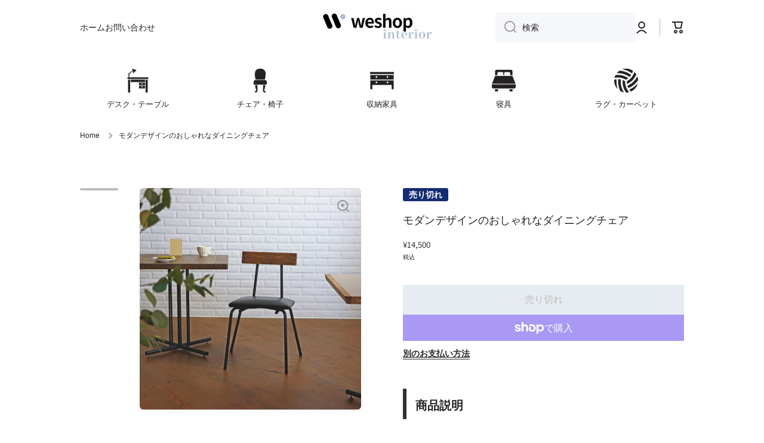

--- FILE ---
content_type: text/html; charset=utf-8
request_url: https://interior.we-shop.jp/products/dining-chair-00002
body_size: 33304
content:
<!doctype html>
<html class="no-js" lang="ja" data-role="main">
  <head>


    <!-- Google Tag Manager -->
<script>(function(w,d,s,l,i){w[l]=w[l]||[];w[l].push({'gtm.start':
new Date().getTime(),event:'gtm.js'});var f=d.getElementsByTagName(s)[0],
j=d.createElement(s),dl=l!='dataLayer'?'&l='+l:'';j.async=true;j.src=
'https://www.googletagmanager.com/gtm.js?id='+i+dl;f.parentNode.insertBefore(j,f);
})(window,document,'script','dataLayer','GTM-W3X4X3Q');</script>
<!-- End Google Tag Manager -->
    
    <meta charset="utf-8">
    <meta http-equiv="X-UA-Compatible" content="IE=edge">
    <meta name="viewport" content="width=device-width,initial-scale=1">
    <meta name="theme-color" content="">
    <link rel="canonical" href="https://interior.we-shop.jp/products/dining-chair-00002">
    <link rel="preconnect" href="https://cdn.shopify.com" crossorigin><link rel="icon" type="image/png" href="//interior.we-shop.jp/cdn/shop/files/favicon_we_32x32.png?v=1659872972"><link rel="preconnect" href="https://fonts.shopifycdn.com" crossorigin><title>
      モダンデザインのおしゃれなダイニングチェア-weshop interior
</title>

    
      <meta name="description" content="商品説明 現代的なデザインがおしゃれなダイニングチェアです。 カフェ風のビジュアルはインテリアとしても活躍します。 セットであるチェアとベンチを組み合わせると遊び心あるかわいいデザインに。 小さいサイズ感は場所を選ばずどんな空間にもマッチします。 サイズ・仕様 幅 470 奥行き 510 ​​​​​高さ 740 才数 10 ​​​​​3辺合計 2100 ​​​​​天板材質 パイン（オイル塗装） 材質 スチール（粉体塗装）/合成皮革">
    

    

<meta property="og:site_name" content="weshop interior">
<meta property="og:url" content="https://interior.we-shop.jp/products/dining-chair-00002">
<meta property="og:title" content="モダンデザインのおしゃれなダイニングチェア-weshop interior">
<meta property="og:type" content="product">
<meta property="og:description" content="商品説明 現代的なデザインがおしゃれなダイニングチェアです。 カフェ風のビジュアルはインテリアとしても活躍します。 セットであるチェアとベンチを組み合わせると遊び心あるかわいいデザインに。 小さいサイズ感は場所を選ばずどんな空間にもマッチします。 サイズ・仕様 幅 470 奥行き 510 ​​​​​高さ 740 才数 10 ​​​​​3辺合計 2100 ​​​​​天板材質 パイン（オイル塗装） 材質 スチール（粉体塗装）/合成皮革"><meta property="og:image" content="http://interior.we-shop.jp/cdn/shop/products/dining-chair-00002_03.jpg?v=1663233203">
  <meta property="og:image:secure_url" content="https://interior.we-shop.jp/cdn/shop/products/dining-chair-00002_03.jpg?v=1663233203">
  <meta property="og:image:width" content="2048">
  <meta property="og:image:height" content="2048"><meta property="og:price:amount" content="14,500">
  <meta property="og:price:currency" content="JPY"><meta name="twitter:card" content="summary_large_image">
<meta name="twitter:title" content="モダンデザインのおしゃれなダイニングチェア-weshop interior">
<meta name="twitter:description" content="商品説明 現代的なデザインがおしゃれなダイニングチェアです。 カフェ風のビジュアルはインテリアとしても活躍します。 セットであるチェアとベンチを組み合わせると遊び心あるかわいいデザインに。 小さいサイズ感は場所を選ばずどんな空間にもマッチします。 サイズ・仕様 幅 470 奥行き 510 ​​​​​高さ 740 才数 10 ​​​​​3辺合計 2100 ​​​​​天板材質 パイン（オイル塗装） 材質 スチール（粉体塗装）/合成皮革">
    
    <script src="//interior.we-shop.jp/cdn/shop/t/2/assets/global.js?v=63403360076548805821659858347" defer="defer"></script>
    
    <script>window.performance && window.performance.mark && window.performance.mark('shopify.content_for_header.start');</script><meta name="google-site-verification" content="MCIYrsFVaSEnpcRlUJoUnQlIZiAnpjJoXTx1gnGau0w">
<meta id="shopify-digital-wallet" name="shopify-digital-wallet" content="/62265491632/digital_wallets/dialog">
<meta name="shopify-checkout-api-token" content="6387a04b0dcaa4a7e9663e8119fcefec">
<link rel="alternate" type="application/json+oembed" href="https://interior.we-shop.jp/products/dining-chair-00002.oembed">
<script async="async" src="/checkouts/internal/preloads.js?locale=ja-JP"></script>
<link rel="preconnect" href="https://shop.app" crossorigin="anonymous">
<script async="async" src="https://shop.app/checkouts/internal/preloads.js?locale=ja-JP&shop_id=62265491632" crossorigin="anonymous"></script>
<script id="apple-pay-shop-capabilities" type="application/json">{"shopId":62265491632,"countryCode":"JP","currencyCode":"JPY","merchantCapabilities":["supports3DS"],"merchantId":"gid:\/\/shopify\/Shop\/62265491632","merchantName":"weshop interior","requiredBillingContactFields":["postalAddress","email","phone"],"requiredShippingContactFields":["postalAddress","email","phone"],"shippingType":"shipping","supportedNetworks":["visa","masterCard","amex","jcb","discover"],"total":{"type":"pending","label":"weshop interior","amount":"1.00"},"shopifyPaymentsEnabled":true,"supportsSubscriptions":true}</script>
<script id="shopify-features" type="application/json">{"accessToken":"6387a04b0dcaa4a7e9663e8119fcefec","betas":["rich-media-storefront-analytics"],"domain":"interior.we-shop.jp","predictiveSearch":false,"shopId":62265491632,"locale":"ja"}</script>
<script>var Shopify = Shopify || {};
Shopify.shop = "interior-weshop.myshopify.com";
Shopify.locale = "ja";
Shopify.currency = {"active":"JPY","rate":"1.0"};
Shopify.country = "JP";
Shopify.theme = {"name":"Minion","id":130812870832,"schema_name":"Minion","schema_version":"1.2.2","theme_store_id":1571,"role":"main"};
Shopify.theme.handle = "null";
Shopify.theme.style = {"id":null,"handle":null};
Shopify.cdnHost = "interior.we-shop.jp/cdn";
Shopify.routes = Shopify.routes || {};
Shopify.routes.root = "/";</script>
<script type="module">!function(o){(o.Shopify=o.Shopify||{}).modules=!0}(window);</script>
<script>!function(o){function n(){var o=[];function n(){o.push(Array.prototype.slice.apply(arguments))}return n.q=o,n}var t=o.Shopify=o.Shopify||{};t.loadFeatures=n(),t.autoloadFeatures=n()}(window);</script>
<script>
  window.ShopifyPay = window.ShopifyPay || {};
  window.ShopifyPay.apiHost = "shop.app\/pay";
  window.ShopifyPay.redirectState = null;
</script>
<script id="shop-js-analytics" type="application/json">{"pageType":"product"}</script>
<script defer="defer" async type="module" src="//interior.we-shop.jp/cdn/shopifycloud/shop-js/modules/v2/client.init-shop-cart-sync_CSE-8ASR.ja.esm.js"></script>
<script defer="defer" async type="module" src="//interior.we-shop.jp/cdn/shopifycloud/shop-js/modules/v2/chunk.common_DDD8GOhs.esm.js"></script>
<script defer="defer" async type="module" src="//interior.we-shop.jp/cdn/shopifycloud/shop-js/modules/v2/chunk.modal_B6JNj9sU.esm.js"></script>
<script type="module">
  await import("//interior.we-shop.jp/cdn/shopifycloud/shop-js/modules/v2/client.init-shop-cart-sync_CSE-8ASR.ja.esm.js");
await import("//interior.we-shop.jp/cdn/shopifycloud/shop-js/modules/v2/chunk.common_DDD8GOhs.esm.js");
await import("//interior.we-shop.jp/cdn/shopifycloud/shop-js/modules/v2/chunk.modal_B6JNj9sU.esm.js");

  window.Shopify.SignInWithShop?.initShopCartSync?.({"fedCMEnabled":true,"windoidEnabled":true});

</script>
<script>
  window.Shopify = window.Shopify || {};
  if (!window.Shopify.featureAssets) window.Shopify.featureAssets = {};
  window.Shopify.featureAssets['shop-js'] = {"shop-cart-sync":["modules/v2/client.shop-cart-sync_BCoLmxl3.ja.esm.js","modules/v2/chunk.common_DDD8GOhs.esm.js","modules/v2/chunk.modal_B6JNj9sU.esm.js"],"init-fed-cm":["modules/v2/client.init-fed-cm_BUzkuSqB.ja.esm.js","modules/v2/chunk.common_DDD8GOhs.esm.js","modules/v2/chunk.modal_B6JNj9sU.esm.js"],"init-shop-email-lookup-coordinator":["modules/v2/client.init-shop-email-lookup-coordinator_BW32axq4.ja.esm.js","modules/v2/chunk.common_DDD8GOhs.esm.js","modules/v2/chunk.modal_B6JNj9sU.esm.js"],"init-windoid":["modules/v2/client.init-windoid_BvNGLRkF.ja.esm.js","modules/v2/chunk.common_DDD8GOhs.esm.js","modules/v2/chunk.modal_B6JNj9sU.esm.js"],"shop-button":["modules/v2/client.shop-button_CH0XKSrs.ja.esm.js","modules/v2/chunk.common_DDD8GOhs.esm.js","modules/v2/chunk.modal_B6JNj9sU.esm.js"],"shop-cash-offers":["modules/v2/client.shop-cash-offers_DjoQtMHe.ja.esm.js","modules/v2/chunk.common_DDD8GOhs.esm.js","modules/v2/chunk.modal_B6JNj9sU.esm.js"],"shop-toast-manager":["modules/v2/client.shop-toast-manager_B8NLGr5M.ja.esm.js","modules/v2/chunk.common_DDD8GOhs.esm.js","modules/v2/chunk.modal_B6JNj9sU.esm.js"],"init-shop-cart-sync":["modules/v2/client.init-shop-cart-sync_CSE-8ASR.ja.esm.js","modules/v2/chunk.common_DDD8GOhs.esm.js","modules/v2/chunk.modal_B6JNj9sU.esm.js"],"init-customer-accounts-sign-up":["modules/v2/client.init-customer-accounts-sign-up_C-LwrDE-.ja.esm.js","modules/v2/client.shop-login-button_D0X6bVTm.ja.esm.js","modules/v2/chunk.common_DDD8GOhs.esm.js","modules/v2/chunk.modal_B6JNj9sU.esm.js"],"pay-button":["modules/v2/client.pay-button_imCDqct4.ja.esm.js","modules/v2/chunk.common_DDD8GOhs.esm.js","modules/v2/chunk.modal_B6JNj9sU.esm.js"],"init-customer-accounts":["modules/v2/client.init-customer-accounts_CxIJyI-K.ja.esm.js","modules/v2/client.shop-login-button_D0X6bVTm.ja.esm.js","modules/v2/chunk.common_DDD8GOhs.esm.js","modules/v2/chunk.modal_B6JNj9sU.esm.js"],"avatar":["modules/v2/client.avatar_BTnouDA3.ja.esm.js"],"init-shop-for-new-customer-accounts":["modules/v2/client.init-shop-for-new-customer-accounts_DRBL7B82.ja.esm.js","modules/v2/client.shop-login-button_D0X6bVTm.ja.esm.js","modules/v2/chunk.common_DDD8GOhs.esm.js","modules/v2/chunk.modal_B6JNj9sU.esm.js"],"shop-follow-button":["modules/v2/client.shop-follow-button_D610YzXR.ja.esm.js","modules/v2/chunk.common_DDD8GOhs.esm.js","modules/v2/chunk.modal_B6JNj9sU.esm.js"],"checkout-modal":["modules/v2/client.checkout-modal_NhzDspE5.ja.esm.js","modules/v2/chunk.common_DDD8GOhs.esm.js","modules/v2/chunk.modal_B6JNj9sU.esm.js"],"shop-login-button":["modules/v2/client.shop-login-button_D0X6bVTm.ja.esm.js","modules/v2/chunk.common_DDD8GOhs.esm.js","modules/v2/chunk.modal_B6JNj9sU.esm.js"],"lead-capture":["modules/v2/client.lead-capture_pLpCOlEn.ja.esm.js","modules/v2/chunk.common_DDD8GOhs.esm.js","modules/v2/chunk.modal_B6JNj9sU.esm.js"],"shop-login":["modules/v2/client.shop-login_DiHM-Diw.ja.esm.js","modules/v2/chunk.common_DDD8GOhs.esm.js","modules/v2/chunk.modal_B6JNj9sU.esm.js"],"payment-terms":["modules/v2/client.payment-terms_BdLTgEH_.ja.esm.js","modules/v2/chunk.common_DDD8GOhs.esm.js","modules/v2/chunk.modal_B6JNj9sU.esm.js"]};
</script>
<script>(function() {
  var isLoaded = false;
  function asyncLoad() {
    if (isLoaded) return;
    isLoaded = true;
    var urls = ["https:\/\/na.shgcdn3.com\/pixel-collector.js?shop=interior-weshop.myshopify.com"];
    for (var i = 0; i < urls.length; i++) {
      var s = document.createElement('script');
      s.type = 'text/javascript';
      s.async = true;
      s.src = urls[i];
      var x = document.getElementsByTagName('script')[0];
      x.parentNode.insertBefore(s, x);
    }
  };
  if(window.attachEvent) {
    window.attachEvent('onload', asyncLoad);
  } else {
    window.addEventListener('load', asyncLoad, false);
  }
})();</script>
<script id="__st">var __st={"a":62265491632,"offset":32400,"reqid":"e84b0873-75a6-42e0-b4d4-d5f12e666e25-1769912371","pageurl":"interior.we-shop.jp\/products\/dining-chair-00002","u":"41214ab8f625","p":"product","rtyp":"product","rid":7158549414064};</script>
<script>window.ShopifyPaypalV4VisibilityTracking = true;</script>
<script id="captcha-bootstrap">!function(){'use strict';const t='contact',e='account',n='new_comment',o=[[t,t],['blogs',n],['comments',n],[t,'customer']],c=[[e,'customer_login'],[e,'guest_login'],[e,'recover_customer_password'],[e,'create_customer']],r=t=>t.map((([t,e])=>`form[action*='/${t}']:not([data-nocaptcha='true']) input[name='form_type'][value='${e}']`)).join(','),a=t=>()=>t?[...document.querySelectorAll(t)].map((t=>t.form)):[];function s(){const t=[...o],e=r(t);return a(e)}const i='password',u='form_key',d=['recaptcha-v3-token','g-recaptcha-response','h-captcha-response',i],f=()=>{try{return window.sessionStorage}catch{return}},m='__shopify_v',_=t=>t.elements[u];function p(t,e,n=!1){try{const o=window.sessionStorage,c=JSON.parse(o.getItem(e)),{data:r}=function(t){const{data:e,action:n}=t;return t[m]||n?{data:e,action:n}:{data:t,action:n}}(c);for(const[e,n]of Object.entries(r))t.elements[e]&&(t.elements[e].value=n);n&&o.removeItem(e)}catch(o){console.error('form repopulation failed',{error:o})}}const l='form_type',E='cptcha';function T(t){t.dataset[E]=!0}const w=window,h=w.document,L='Shopify',v='ce_forms',y='captcha';let A=!1;((t,e)=>{const n=(g='f06e6c50-85a8-45c8-87d0-21a2b65856fe',I='https://cdn.shopify.com/shopifycloud/storefront-forms-hcaptcha/ce_storefront_forms_captcha_hcaptcha.v1.5.2.iife.js',D={infoText:'hCaptchaによる保護',privacyText:'プライバシー',termsText:'利用規約'},(t,e,n)=>{const o=w[L][v],c=o.bindForm;if(c)return c(t,g,e,D).then(n);var r;o.q.push([[t,g,e,D],n]),r=I,A||(h.body.append(Object.assign(h.createElement('script'),{id:'captcha-provider',async:!0,src:r})),A=!0)});var g,I,D;w[L]=w[L]||{},w[L][v]=w[L][v]||{},w[L][v].q=[],w[L][y]=w[L][y]||{},w[L][y].protect=function(t,e){n(t,void 0,e),T(t)},Object.freeze(w[L][y]),function(t,e,n,w,h,L){const[v,y,A,g]=function(t,e,n){const i=e?o:[],u=t?c:[],d=[...i,...u],f=r(d),m=r(i),_=r(d.filter((([t,e])=>n.includes(e))));return[a(f),a(m),a(_),s()]}(w,h,L),I=t=>{const e=t.target;return e instanceof HTMLFormElement?e:e&&e.form},D=t=>v().includes(t);t.addEventListener('submit',(t=>{const e=I(t);if(!e)return;const n=D(e)&&!e.dataset.hcaptchaBound&&!e.dataset.recaptchaBound,o=_(e),c=g().includes(e)&&(!o||!o.value);(n||c)&&t.preventDefault(),c&&!n&&(function(t){try{if(!f())return;!function(t){const e=f();if(!e)return;const n=_(t);if(!n)return;const o=n.value;o&&e.removeItem(o)}(t);const e=Array.from(Array(32),(()=>Math.random().toString(36)[2])).join('');!function(t,e){_(t)||t.append(Object.assign(document.createElement('input'),{type:'hidden',name:u})),t.elements[u].value=e}(t,e),function(t,e){const n=f();if(!n)return;const o=[...t.querySelectorAll(`input[type='${i}']`)].map((({name:t})=>t)),c=[...d,...o],r={};for(const[a,s]of new FormData(t).entries())c.includes(a)||(r[a]=s);n.setItem(e,JSON.stringify({[m]:1,action:t.action,data:r}))}(t,e)}catch(e){console.error('failed to persist form',e)}}(e),e.submit())}));const S=(t,e)=>{t&&!t.dataset[E]&&(n(t,e.some((e=>e===t))),T(t))};for(const o of['focusin','change'])t.addEventListener(o,(t=>{const e=I(t);D(e)&&S(e,y())}));const B=e.get('form_key'),M=e.get(l),P=B&&M;t.addEventListener('DOMContentLoaded',(()=>{const t=y();if(P)for(const e of t)e.elements[l].value===M&&p(e,B);[...new Set([...A(),...v().filter((t=>'true'===t.dataset.shopifyCaptcha))])].forEach((e=>S(e,t)))}))}(h,new URLSearchParams(w.location.search),n,t,e,['guest_login'])})(!0,!0)}();</script>
<script integrity="sha256-4kQ18oKyAcykRKYeNunJcIwy7WH5gtpwJnB7kiuLZ1E=" data-source-attribution="shopify.loadfeatures" defer="defer" src="//interior.we-shop.jp/cdn/shopifycloud/storefront/assets/storefront/load_feature-a0a9edcb.js" crossorigin="anonymous"></script>
<script crossorigin="anonymous" defer="defer" src="//interior.we-shop.jp/cdn/shopifycloud/storefront/assets/shopify_pay/storefront-65b4c6d7.js?v=20250812"></script>
<script data-source-attribution="shopify.dynamic_checkout.dynamic.init">var Shopify=Shopify||{};Shopify.PaymentButton=Shopify.PaymentButton||{isStorefrontPortableWallets:!0,init:function(){window.Shopify.PaymentButton.init=function(){};var t=document.createElement("script");t.src="https://interior.we-shop.jp/cdn/shopifycloud/portable-wallets/latest/portable-wallets.ja.js",t.type="module",document.head.appendChild(t)}};
</script>
<script data-source-attribution="shopify.dynamic_checkout.buyer_consent">
  function portableWalletsHideBuyerConsent(e){var t=document.getElementById("shopify-buyer-consent"),n=document.getElementById("shopify-subscription-policy-button");t&&n&&(t.classList.add("hidden"),t.setAttribute("aria-hidden","true"),n.removeEventListener("click",e))}function portableWalletsShowBuyerConsent(e){var t=document.getElementById("shopify-buyer-consent"),n=document.getElementById("shopify-subscription-policy-button");t&&n&&(t.classList.remove("hidden"),t.removeAttribute("aria-hidden"),n.addEventListener("click",e))}window.Shopify?.PaymentButton&&(window.Shopify.PaymentButton.hideBuyerConsent=portableWalletsHideBuyerConsent,window.Shopify.PaymentButton.showBuyerConsent=portableWalletsShowBuyerConsent);
</script>
<script>
  function portableWalletsCleanup(e){e&&e.src&&console.error("Failed to load portable wallets script "+e.src);var t=document.querySelectorAll("shopify-accelerated-checkout .shopify-payment-button__skeleton, shopify-accelerated-checkout-cart .wallet-cart-button__skeleton"),e=document.getElementById("shopify-buyer-consent");for(let e=0;e<t.length;e++)t[e].remove();e&&e.remove()}function portableWalletsNotLoadedAsModule(e){e instanceof ErrorEvent&&"string"==typeof e.message&&e.message.includes("import.meta")&&"string"==typeof e.filename&&e.filename.includes("portable-wallets")&&(window.removeEventListener("error",portableWalletsNotLoadedAsModule),window.Shopify.PaymentButton.failedToLoad=e,"loading"===document.readyState?document.addEventListener("DOMContentLoaded",window.Shopify.PaymentButton.init):window.Shopify.PaymentButton.init())}window.addEventListener("error",portableWalletsNotLoadedAsModule);
</script>

<script type="module" src="https://interior.we-shop.jp/cdn/shopifycloud/portable-wallets/latest/portable-wallets.ja.js" onError="portableWalletsCleanup(this)" crossorigin="anonymous"></script>
<script nomodule>
  document.addEventListener("DOMContentLoaded", portableWalletsCleanup);
</script>

<link id="shopify-accelerated-checkout-styles" rel="stylesheet" media="screen" href="https://interior.we-shop.jp/cdn/shopifycloud/portable-wallets/latest/accelerated-checkout-backwards-compat.css" crossorigin="anonymous">
<style id="shopify-accelerated-checkout-cart">
        #shopify-buyer-consent {
  margin-top: 1em;
  display: inline-block;
  width: 100%;
}

#shopify-buyer-consent.hidden {
  display: none;
}

#shopify-subscription-policy-button {
  background: none;
  border: none;
  padding: 0;
  text-decoration: underline;
  font-size: inherit;
  cursor: pointer;
}

#shopify-subscription-policy-button::before {
  box-shadow: none;
}

      </style>
<script id="sections-script" data-sections="main-product,product-recommendations,footer" defer="defer" src="//interior.we-shop.jp/cdn/shop/t/2/compiled_assets/scripts.js?v=280"></script>
<script>window.performance && window.performance.mark && window.performance.mark('shopify.content_for_header.end');</script>
<script src="https://ajax.googleapis.com/ajax/libs/jquery/3.6.0/jquery.min.js"></script>
    <script src="//ajax.aspnetcdn.com/ajax/jquery.templates/beta1/jquery.tmpl.min.js" type="text/javascript"></script>
    <script src="//interior.we-shop.jp/cdn/shop/t/2/assets/jquery.products.js?v=129458517399169802781659912503" type="text/javascript"></script>

    
    <style data-shopify>    
      

      

      
      @font-face {
  font-family: Assistant;
  font-weight: 400;
  font-style: normal;
  font-display: swap;
  src: url("//interior.we-shop.jp/cdn/fonts/assistant/assistant_n4.9120912a469cad1cc292572851508ca49d12e768.woff2") format("woff2"),
       url("//interior.we-shop.jp/cdn/fonts/assistant/assistant_n4.6e9875ce64e0fefcd3f4446b7ec9036b3ddd2985.woff") format("woff");
}

    
      :root {
    	--duration-short: .2s;
        --duration-medium: .3s;
    	--duration-large: .5s;
    	--animation-bezier: ease;
    	--zoom-animation-bezier: cubic-bezier(.15,.75,.5,1);
    
        --animation-type: cubic-bezier(0, 0, 0.3, 1);
        --animation-time: .5s;

        --product-thumbnail_move-up: 0.35s;
        --product-thumbnail_move-up_type: linear;
        --product-thumbnail-button_opacity_hover: 0.15s;
        --product-thumbnail-button_opacity_over: 0.3s;
        --product-thumbnail-button_opacity_type: linear;
        --product-thumbnail-button_move: 0.35s;
        --product-thumbnail-button_move_type: linear;

        --font-heading-family: Assistant, sans-serif;
        --font-heading-style: normal;
        --font-heading-weight: 400;
    
        --font-body-family: "system_ui", -apple-system, 'Segoe UI', Roboto, 'Helvetica Neue', 'Noto Sans', 'Liberation Sans', Arial, sans-serif, 'Apple Color Emoji', 'Segoe UI Emoji', 'Segoe UI Symbol', 'Noto Color Emoji';
        --font-body-style: normal;
        --font-body-weight: 400;
    	--font-body-bold-weight: bold;
    	--font-button-weight: 400;
    
    	--font-heading-scale: 1.0;
        --font-body-scale: 1.0;
    
        --font-body-size: calc(16px * var(--font-body-scale));
        --font-body-line-height: 130%;
        --font-body2-size: calc(14px * var(--font-body-scale));
        --font-body2-line-height: 130%;
        --font-body3-size: calc(12px * var(--font-body-scale));
        --font-body3-line-height: 130%;
        --font-body4-size: calc(10px * var(--font-body-scale));
        --font-body4-line-height: 130%;

        --color-body-background: #ffffff;
        --color-secondary-background: #afbfd2;
      	--color-section-background: var(--color-secondary-background);--color-simple-dropdown: #ffffff;
    	--color-vertical-menu-dropdown: #ffffff;

        --color-base:#242222;
    	--color-base-rgb: 36, 34, 34;
        --color-accent:#afbfd2;
        --color-subheading: var(--color-accent);
        --color-text-link:#0568d6;

        --color-price: #3b4856;
        --color-old-price: #d20404;
        --color-lines-borders: rgba(36, 34, 34, 0.3);
        --color-input-background: #f6f7fa;
        --color-input-text: #242222;
        --color-input-background-active: var(--color-body-background);
        --opacity-icons: 0.4;

    	--mobile-focus-color: rgba(36, 34, 34, 0.04);

    	--shadow: 0px 4px 20px rgba(22, 19, 69, 0.13);--auto-text-color-button-light:#ffffff;
    	--auto-text-color-button-dark:var(--color-base);
    	--auto-input-color-active-border-light: rgba(255,255,255,0.3);
    	--auto-input-color-active-border-dark:rgba(var(--color-base-rgb),0.3);--auto-text-color-input-light:#ffffff;
    	--auto-text-color-input-dark:var(--color-input-text);--auto-text-color-accent: 
var(--color-base)
;--auto-text-color--with-base-color: #ffffff;--radius: 6px;
    	--radius-input: 0px;
    	--radius-button: 0px;
    	--radius-badge:3px;
    	--radius-checkbox:4px;

        --color-badge-1:#d20404;--color-badge-1-text: var(--auto-text-color-button-light);--color-badge-2:#98856f;--color-badge-2-text: var(--auto-text-color-button-dark);--color-badge-3:#142c73;--color-badge-3-text: var(--auto-text-color-button-light);--color-error: #d20404;
    
        --form_field-height: 50px;

        --page-width: 1200px;
        --page-padding: 10px;

        --sections-top-spacing: 100px;
    	--sections-top-spacing-mobile: 80px;
		--sections-top-spacing--medium: 80px;
    	--sections-top-spacing--medium-mobile: 60px;
		--sections-top-spacing--small: 40px;
    	--sections-top-spacing--small-mobile: 40px;

        --padding1: 10px;
        --padding2: 20px;
        --padding3: 30px;
        --padding4: 40px;
    	--padding5: 60px;
      }

      *,
      *::before,
      *::after {
      	box-sizing: border-box;
      }
      html {
        box-sizing: border-box;
        height: 100%;
     	-webkit-tap-highlight-color: transparent;
    	scroll-behavior: smooth;
      }
      body {
        display: grid;
        grid-template-rows: auto auto 1fr auto;
        grid-template-columns: 100%;
        min-height: 100%;
        margin: 0;
        font-size: var(--font-body-size);
        line-height: var(--font-body-line-height);
        color: var(--color-base);
    	background: var(--color-body-background);
        font-family: var(--font-body-family);
        font-style: var(--font-body-style);
        font-weight: var(--font-body-weight);
        -webkit-text-size-adjust: none;
    	text-size-adjust: none;
    	overflow-x: hidden;
      }.btn{
        --background: var(--color-accent);--color: var(--auto-text-color-button-dark);
    	--fill: var(--auto-text-color-button-dark);}.btn--secondary{
        --background: var(--color-base);--color: var(--auto-text-color-button-light);
    	--fill: var(--auto-text-color-button-light);}
    
    .visually-hidden {
      position: absolute!important;
      overflow: hidden;
      margin: -1px;
      border: 0;
      clip: rect(0 0 0 0);
      word-wrap: normal!important;
    }
    .visually-hidden:not(:focus),
    .visually-hidden:not(:focus-visible){
      width: 1px;
      height: 1px;
      padding: 0;
    }
    .announcement-bar{
      opacity:0;
    }
    .popup-modal{
      display: none;
    }.js #MainContent{
      opacity:0;
      transition: opacity 1s var(--animation-bezier);
    }
    .js.dom-loaded #MainContent{
      opacity:1;
    }</style>

    <link href="//interior.we-shop.jp/cdn/shop/t/2/assets/base.css?v=59814651798310910881663298346" rel="stylesheet" type="text/css" media="all" />
<link rel="preload" as="font" href="//interior.we-shop.jp/cdn/fonts/assistant/assistant_n4.9120912a469cad1cc292572851508ca49d12e768.woff2" type="font/woff2" crossorigin><link rel="stylesheet" href="//interior.we-shop.jp/cdn/shop/t/2/assets/component-predictive-search.css?v=132688594930486358221659858347" media="print" onload="this.media='all'"><script>
      document.documentElement.className = document.documentElement.className.replace('no-js', 'js');
      if (Shopify.designMode) {
        document.documentElement.classList.add('shopify-design-mode');
      }
      document.addEventListener("DOMContentLoaded", function(event) {
        document.documentElement.classList.add('dom-loaded');
      });
    </script>
  
  

<script type="text/javascript">
  
    window.SHG_CUSTOMER = null;
  
</script>










<!--Gem_Page_Header_Script-->
    


<!--End_Gem_Page_Header_Script-->



    

    

    
  
<link href="https://monorail-edge.shopifysvc.com" rel="dns-prefetch">
<script>(function(){if ("sendBeacon" in navigator && "performance" in window) {try {var session_token_from_headers = performance.getEntriesByType('navigation')[0].serverTiming.find(x => x.name == '_s').description;} catch {var session_token_from_headers = undefined;}var session_cookie_matches = document.cookie.match(/_shopify_s=([^;]*)/);var session_token_from_cookie = session_cookie_matches && session_cookie_matches.length === 2 ? session_cookie_matches[1] : "";var session_token = session_token_from_headers || session_token_from_cookie || "";function handle_abandonment_event(e) {var entries = performance.getEntries().filter(function(entry) {return /monorail-edge.shopifysvc.com/.test(entry.name);});if (!window.abandonment_tracked && entries.length === 0) {window.abandonment_tracked = true;var currentMs = Date.now();var navigation_start = performance.timing.navigationStart;var payload = {shop_id: 62265491632,url: window.location.href,navigation_start,duration: currentMs - navigation_start,session_token,page_type: "product"};window.navigator.sendBeacon("https://monorail-edge.shopifysvc.com/v1/produce", JSON.stringify({schema_id: "online_store_buyer_site_abandonment/1.1",payload: payload,metadata: {event_created_at_ms: currentMs,event_sent_at_ms: currentMs}}));}}window.addEventListener('pagehide', handle_abandonment_event);}}());</script>
<script id="web-pixels-manager-setup">(function e(e,d,r,n,o){if(void 0===o&&(o={}),!Boolean(null===(a=null===(i=window.Shopify)||void 0===i?void 0:i.analytics)||void 0===a?void 0:a.replayQueue)){var i,a;window.Shopify=window.Shopify||{};var t=window.Shopify;t.analytics=t.analytics||{};var s=t.analytics;s.replayQueue=[],s.publish=function(e,d,r){return s.replayQueue.push([e,d,r]),!0};try{self.performance.mark("wpm:start")}catch(e){}var l=function(){var e={modern:/Edge?\/(1{2}[4-9]|1[2-9]\d|[2-9]\d{2}|\d{4,})\.\d+(\.\d+|)|Firefox\/(1{2}[4-9]|1[2-9]\d|[2-9]\d{2}|\d{4,})\.\d+(\.\d+|)|Chrom(ium|e)\/(9{2}|\d{3,})\.\d+(\.\d+|)|(Maci|X1{2}).+ Version\/(15\.\d+|(1[6-9]|[2-9]\d|\d{3,})\.\d+)([,.]\d+|)( \(\w+\)|)( Mobile\/\w+|) Safari\/|Chrome.+OPR\/(9{2}|\d{3,})\.\d+\.\d+|(CPU[ +]OS|iPhone[ +]OS|CPU[ +]iPhone|CPU IPhone OS|CPU iPad OS)[ +]+(15[._]\d+|(1[6-9]|[2-9]\d|\d{3,})[._]\d+)([._]\d+|)|Android:?[ /-](13[3-9]|1[4-9]\d|[2-9]\d{2}|\d{4,})(\.\d+|)(\.\d+|)|Android.+Firefox\/(13[5-9]|1[4-9]\d|[2-9]\d{2}|\d{4,})\.\d+(\.\d+|)|Android.+Chrom(ium|e)\/(13[3-9]|1[4-9]\d|[2-9]\d{2}|\d{4,})\.\d+(\.\d+|)|SamsungBrowser\/([2-9]\d|\d{3,})\.\d+/,legacy:/Edge?\/(1[6-9]|[2-9]\d|\d{3,})\.\d+(\.\d+|)|Firefox\/(5[4-9]|[6-9]\d|\d{3,})\.\d+(\.\d+|)|Chrom(ium|e)\/(5[1-9]|[6-9]\d|\d{3,})\.\d+(\.\d+|)([\d.]+$|.*Safari\/(?![\d.]+ Edge\/[\d.]+$))|(Maci|X1{2}).+ Version\/(10\.\d+|(1[1-9]|[2-9]\d|\d{3,})\.\d+)([,.]\d+|)( \(\w+\)|)( Mobile\/\w+|) Safari\/|Chrome.+OPR\/(3[89]|[4-9]\d|\d{3,})\.\d+\.\d+|(CPU[ +]OS|iPhone[ +]OS|CPU[ +]iPhone|CPU IPhone OS|CPU iPad OS)[ +]+(10[._]\d+|(1[1-9]|[2-9]\d|\d{3,})[._]\d+)([._]\d+|)|Android:?[ /-](13[3-9]|1[4-9]\d|[2-9]\d{2}|\d{4,})(\.\d+|)(\.\d+|)|Mobile Safari.+OPR\/([89]\d|\d{3,})\.\d+\.\d+|Android.+Firefox\/(13[5-9]|1[4-9]\d|[2-9]\d{2}|\d{4,})\.\d+(\.\d+|)|Android.+Chrom(ium|e)\/(13[3-9]|1[4-9]\d|[2-9]\d{2}|\d{4,})\.\d+(\.\d+|)|Android.+(UC? ?Browser|UCWEB|U3)[ /]?(15\.([5-9]|\d{2,})|(1[6-9]|[2-9]\d|\d{3,})\.\d+)\.\d+|SamsungBrowser\/(5\.\d+|([6-9]|\d{2,})\.\d+)|Android.+MQ{2}Browser\/(14(\.(9|\d{2,})|)|(1[5-9]|[2-9]\d|\d{3,})(\.\d+|))(\.\d+|)|K[Aa][Ii]OS\/(3\.\d+|([4-9]|\d{2,})\.\d+)(\.\d+|)/},d=e.modern,r=e.legacy,n=navigator.userAgent;return n.match(d)?"modern":n.match(r)?"legacy":"unknown"}(),u="modern"===l?"modern":"legacy",c=(null!=n?n:{modern:"",legacy:""})[u],f=function(e){return[e.baseUrl,"/wpm","/b",e.hashVersion,"modern"===e.buildTarget?"m":"l",".js"].join("")}({baseUrl:d,hashVersion:r,buildTarget:u}),m=function(e){var d=e.version,r=e.bundleTarget,n=e.surface,o=e.pageUrl,i=e.monorailEndpoint;return{emit:function(e){var a=e.status,t=e.errorMsg,s=(new Date).getTime(),l=JSON.stringify({metadata:{event_sent_at_ms:s},events:[{schema_id:"web_pixels_manager_load/3.1",payload:{version:d,bundle_target:r,page_url:o,status:a,surface:n,error_msg:t},metadata:{event_created_at_ms:s}}]});if(!i)return console&&console.warn&&console.warn("[Web Pixels Manager] No Monorail endpoint provided, skipping logging."),!1;try{return self.navigator.sendBeacon.bind(self.navigator)(i,l)}catch(e){}var u=new XMLHttpRequest;try{return u.open("POST",i,!0),u.setRequestHeader("Content-Type","text/plain"),u.send(l),!0}catch(e){return console&&console.warn&&console.warn("[Web Pixels Manager] Got an unhandled error while logging to Monorail."),!1}}}}({version:r,bundleTarget:l,surface:e.surface,pageUrl:self.location.href,monorailEndpoint:e.monorailEndpoint});try{o.browserTarget=l,function(e){var d=e.src,r=e.async,n=void 0===r||r,o=e.onload,i=e.onerror,a=e.sri,t=e.scriptDataAttributes,s=void 0===t?{}:t,l=document.createElement("script"),u=document.querySelector("head"),c=document.querySelector("body");if(l.async=n,l.src=d,a&&(l.integrity=a,l.crossOrigin="anonymous"),s)for(var f in s)if(Object.prototype.hasOwnProperty.call(s,f))try{l.dataset[f]=s[f]}catch(e){}if(o&&l.addEventListener("load",o),i&&l.addEventListener("error",i),u)u.appendChild(l);else{if(!c)throw new Error("Did not find a head or body element to append the script");c.appendChild(l)}}({src:f,async:!0,onload:function(){if(!function(){var e,d;return Boolean(null===(d=null===(e=window.Shopify)||void 0===e?void 0:e.analytics)||void 0===d?void 0:d.initialized)}()){var d=window.webPixelsManager.init(e)||void 0;if(d){var r=window.Shopify.analytics;r.replayQueue.forEach((function(e){var r=e[0],n=e[1],o=e[2];d.publishCustomEvent(r,n,o)})),r.replayQueue=[],r.publish=d.publishCustomEvent,r.visitor=d.visitor,r.initialized=!0}}},onerror:function(){return m.emit({status:"failed",errorMsg:"".concat(f," has failed to load")})},sri:function(e){var d=/^sha384-[A-Za-z0-9+/=]+$/;return"string"==typeof e&&d.test(e)}(c)?c:"",scriptDataAttributes:o}),m.emit({status:"loading"})}catch(e){m.emit({status:"failed",errorMsg:(null==e?void 0:e.message)||"Unknown error"})}}})({shopId: 62265491632,storefrontBaseUrl: "https://interior.we-shop.jp",extensionsBaseUrl: "https://extensions.shopifycdn.com/cdn/shopifycloud/web-pixels-manager",monorailEndpoint: "https://monorail-edge.shopifysvc.com/unstable/produce_batch",surface: "storefront-renderer",enabledBetaFlags: ["2dca8a86"],webPixelsConfigList: [{"id":"855212208","configuration":"{\"site_id\":\"5e086464-87ec-4218-ae03-27bfc54c6939\",\"analytics_endpoint\":\"https:\\\/\\\/na.shgcdn3.com\"}","eventPayloadVersion":"v1","runtimeContext":"STRICT","scriptVersion":"695709fc3f146fa50a25299517a954f2","type":"APP","apiClientId":1158168,"privacyPurposes":["ANALYTICS","MARKETING","SALE_OF_DATA"],"dataSharingAdjustments":{"protectedCustomerApprovalScopes":["read_customer_personal_data"]}},{"id":"507642032","configuration":"{\"config\":\"{\\\"pixel_id\\\":\\\"GT-5NG7VH3\\\",\\\"target_country\\\":\\\"JP\\\",\\\"gtag_events\\\":[{\\\"type\\\":\\\"purchase\\\",\\\"action_label\\\":\\\"MC-ZEFQ4G7V37\\\"},{\\\"type\\\":\\\"page_view\\\",\\\"action_label\\\":\\\"MC-ZEFQ4G7V37\\\"},{\\\"type\\\":\\\"view_item\\\",\\\"action_label\\\":\\\"MC-ZEFQ4G7V37\\\"}],\\\"enable_monitoring_mode\\\":false}\"}","eventPayloadVersion":"v1","runtimeContext":"OPEN","scriptVersion":"b2a88bafab3e21179ed38636efcd8a93","type":"APP","apiClientId":1780363,"privacyPurposes":[],"dataSharingAdjustments":{"protectedCustomerApprovalScopes":["read_customer_address","read_customer_email","read_customer_name","read_customer_personal_data","read_customer_phone"]}},{"id":"79823024","configuration":"{\"tagID\":\"2614303806322\"}","eventPayloadVersion":"v1","runtimeContext":"STRICT","scriptVersion":"18031546ee651571ed29edbe71a3550b","type":"APP","apiClientId":3009811,"privacyPurposes":["ANALYTICS","MARKETING","SALE_OF_DATA"],"dataSharingAdjustments":{"protectedCustomerApprovalScopes":["read_customer_address","read_customer_email","read_customer_name","read_customer_personal_data","read_customer_phone"]}},{"id":"shopify-app-pixel","configuration":"{}","eventPayloadVersion":"v1","runtimeContext":"STRICT","scriptVersion":"0450","apiClientId":"shopify-pixel","type":"APP","privacyPurposes":["ANALYTICS","MARKETING"]},{"id":"shopify-custom-pixel","eventPayloadVersion":"v1","runtimeContext":"LAX","scriptVersion":"0450","apiClientId":"shopify-pixel","type":"CUSTOM","privacyPurposes":["ANALYTICS","MARKETING"]}],isMerchantRequest: false,initData: {"shop":{"name":"weshop interior","paymentSettings":{"currencyCode":"JPY"},"myshopifyDomain":"interior-weshop.myshopify.com","countryCode":"JP","storefrontUrl":"https:\/\/interior.we-shop.jp"},"customer":null,"cart":null,"checkout":null,"productVariants":[{"price":{"amount":14500.0,"currencyCode":"JPY"},"product":{"title":"モダンデザインのおしゃれなダイニングチェア","vendor":"東馬","id":"7158549414064","untranslatedTitle":"モダンデザインのおしゃれなダイニングチェア","url":"\/products\/dining-chair-00002","type":"ダイニングチェア"},"id":"41875693994160","image":{"src":"\/\/interior.we-shop.jp\/cdn\/shop\/products\/dining-chair-00002_03.jpg?v=1663233203"},"sku":"","title":"Default Title","untranslatedTitle":"Default Title"}],"purchasingCompany":null},},"https://interior.we-shop.jp/cdn","1d2a099fw23dfb22ep557258f5m7a2edbae",{"modern":"","legacy":""},{"shopId":"62265491632","storefrontBaseUrl":"https:\/\/interior.we-shop.jp","extensionBaseUrl":"https:\/\/extensions.shopifycdn.com\/cdn\/shopifycloud\/web-pixels-manager","surface":"storefront-renderer","enabledBetaFlags":"[\"2dca8a86\"]","isMerchantRequest":"false","hashVersion":"1d2a099fw23dfb22ep557258f5m7a2edbae","publish":"custom","events":"[[\"page_viewed\",{}],[\"product_viewed\",{\"productVariant\":{\"price\":{\"amount\":14500.0,\"currencyCode\":\"JPY\"},\"product\":{\"title\":\"モダンデザインのおしゃれなダイニングチェア\",\"vendor\":\"東馬\",\"id\":\"7158549414064\",\"untranslatedTitle\":\"モダンデザインのおしゃれなダイニングチェア\",\"url\":\"\/products\/dining-chair-00002\",\"type\":\"ダイニングチェア\"},\"id\":\"41875693994160\",\"image\":{\"src\":\"\/\/interior.we-shop.jp\/cdn\/shop\/products\/dining-chair-00002_03.jpg?v=1663233203\"},\"sku\":\"\",\"title\":\"Default Title\",\"untranslatedTitle\":\"Default Title\"}}]]"});</script><script>
  window.ShopifyAnalytics = window.ShopifyAnalytics || {};
  window.ShopifyAnalytics.meta = window.ShopifyAnalytics.meta || {};
  window.ShopifyAnalytics.meta.currency = 'JPY';
  var meta = {"product":{"id":7158549414064,"gid":"gid:\/\/shopify\/Product\/7158549414064","vendor":"東馬","type":"ダイニングチェア","handle":"dining-chair-00002","variants":[{"id":41875693994160,"price":1450000,"name":"モダンデザインのおしゃれなダイニングチェア","public_title":null,"sku":""}],"remote":false},"page":{"pageType":"product","resourceType":"product","resourceId":7158549414064,"requestId":"e84b0873-75a6-42e0-b4d4-d5f12e666e25-1769912371"}};
  for (var attr in meta) {
    window.ShopifyAnalytics.meta[attr] = meta[attr];
  }
</script>
<script class="analytics">
  (function () {
    var customDocumentWrite = function(content) {
      var jquery = null;

      if (window.jQuery) {
        jquery = window.jQuery;
      } else if (window.Checkout && window.Checkout.$) {
        jquery = window.Checkout.$;
      }

      if (jquery) {
        jquery('body').append(content);
      }
    };

    var hasLoggedConversion = function(token) {
      if (token) {
        return document.cookie.indexOf('loggedConversion=' + token) !== -1;
      }
      return false;
    }

    var setCookieIfConversion = function(token) {
      if (token) {
        var twoMonthsFromNow = new Date(Date.now());
        twoMonthsFromNow.setMonth(twoMonthsFromNow.getMonth() + 2);

        document.cookie = 'loggedConversion=' + token + '; expires=' + twoMonthsFromNow;
      }
    }

    var trekkie = window.ShopifyAnalytics.lib = window.trekkie = window.trekkie || [];
    if (trekkie.integrations) {
      return;
    }
    trekkie.methods = [
      'identify',
      'page',
      'ready',
      'track',
      'trackForm',
      'trackLink'
    ];
    trekkie.factory = function(method) {
      return function() {
        var args = Array.prototype.slice.call(arguments);
        args.unshift(method);
        trekkie.push(args);
        return trekkie;
      };
    };
    for (var i = 0; i < trekkie.methods.length; i++) {
      var key = trekkie.methods[i];
      trekkie[key] = trekkie.factory(key);
    }
    trekkie.load = function(config) {
      trekkie.config = config || {};
      trekkie.config.initialDocumentCookie = document.cookie;
      var first = document.getElementsByTagName('script')[0];
      var script = document.createElement('script');
      script.type = 'text/javascript';
      script.onerror = function(e) {
        var scriptFallback = document.createElement('script');
        scriptFallback.type = 'text/javascript';
        scriptFallback.onerror = function(error) {
                var Monorail = {
      produce: function produce(monorailDomain, schemaId, payload) {
        var currentMs = new Date().getTime();
        var event = {
          schema_id: schemaId,
          payload: payload,
          metadata: {
            event_created_at_ms: currentMs,
            event_sent_at_ms: currentMs
          }
        };
        return Monorail.sendRequest("https://" + monorailDomain + "/v1/produce", JSON.stringify(event));
      },
      sendRequest: function sendRequest(endpointUrl, payload) {
        // Try the sendBeacon API
        if (window && window.navigator && typeof window.navigator.sendBeacon === 'function' && typeof window.Blob === 'function' && !Monorail.isIos12()) {
          var blobData = new window.Blob([payload], {
            type: 'text/plain'
          });

          if (window.navigator.sendBeacon(endpointUrl, blobData)) {
            return true;
          } // sendBeacon was not successful

        } // XHR beacon

        var xhr = new XMLHttpRequest();

        try {
          xhr.open('POST', endpointUrl);
          xhr.setRequestHeader('Content-Type', 'text/plain');
          xhr.send(payload);
        } catch (e) {
          console.log(e);
        }

        return false;
      },
      isIos12: function isIos12() {
        return window.navigator.userAgent.lastIndexOf('iPhone; CPU iPhone OS 12_') !== -1 || window.navigator.userAgent.lastIndexOf('iPad; CPU OS 12_') !== -1;
      }
    };
    Monorail.produce('monorail-edge.shopifysvc.com',
      'trekkie_storefront_load_errors/1.1',
      {shop_id: 62265491632,
      theme_id: 130812870832,
      app_name: "storefront",
      context_url: window.location.href,
      source_url: "//interior.we-shop.jp/cdn/s/trekkie.storefront.c59ea00e0474b293ae6629561379568a2d7c4bba.min.js"});

        };
        scriptFallback.async = true;
        scriptFallback.src = '//interior.we-shop.jp/cdn/s/trekkie.storefront.c59ea00e0474b293ae6629561379568a2d7c4bba.min.js';
        first.parentNode.insertBefore(scriptFallback, first);
      };
      script.async = true;
      script.src = '//interior.we-shop.jp/cdn/s/trekkie.storefront.c59ea00e0474b293ae6629561379568a2d7c4bba.min.js';
      first.parentNode.insertBefore(script, first);
    };
    trekkie.load(
      {"Trekkie":{"appName":"storefront","development":false,"defaultAttributes":{"shopId":62265491632,"isMerchantRequest":null,"themeId":130812870832,"themeCityHash":"12841501632786221596","contentLanguage":"ja","currency":"JPY","eventMetadataId":"772e3c67-5946-4771-b7e8-73f66b0b7268"},"isServerSideCookieWritingEnabled":true,"monorailRegion":"shop_domain","enabledBetaFlags":["65f19447","b5387b81"]},"Session Attribution":{},"S2S":{"facebookCapiEnabled":true,"source":"trekkie-storefront-renderer","apiClientId":580111}}
    );

    var loaded = false;
    trekkie.ready(function() {
      if (loaded) return;
      loaded = true;

      window.ShopifyAnalytics.lib = window.trekkie;

      var originalDocumentWrite = document.write;
      document.write = customDocumentWrite;
      try { window.ShopifyAnalytics.merchantGoogleAnalytics.call(this); } catch(error) {};
      document.write = originalDocumentWrite;

      window.ShopifyAnalytics.lib.page(null,{"pageType":"product","resourceType":"product","resourceId":7158549414064,"requestId":"e84b0873-75a6-42e0-b4d4-d5f12e666e25-1769912371","shopifyEmitted":true});

      var match = window.location.pathname.match(/checkouts\/(.+)\/(thank_you|post_purchase)/)
      var token = match? match[1]: undefined;
      if (!hasLoggedConversion(token)) {
        setCookieIfConversion(token);
        window.ShopifyAnalytics.lib.track("Viewed Product",{"currency":"JPY","variantId":41875693994160,"productId":7158549414064,"productGid":"gid:\/\/shopify\/Product\/7158549414064","name":"モダンデザインのおしゃれなダイニングチェア","price":"14500","sku":"","brand":"東馬","variant":null,"category":"ダイニングチェア","nonInteraction":true,"remote":false},undefined,undefined,{"shopifyEmitted":true});
      window.ShopifyAnalytics.lib.track("monorail:\/\/trekkie_storefront_viewed_product\/1.1",{"currency":"JPY","variantId":41875693994160,"productId":7158549414064,"productGid":"gid:\/\/shopify\/Product\/7158549414064","name":"モダンデザインのおしゃれなダイニングチェア","price":"14500","sku":"","brand":"東馬","variant":null,"category":"ダイニングチェア","nonInteraction":true,"remote":false,"referer":"https:\/\/interior.we-shop.jp\/products\/dining-chair-00002"});
      }
    });


        var eventsListenerScript = document.createElement('script');
        eventsListenerScript.async = true;
        eventsListenerScript.src = "//interior.we-shop.jp/cdn/shopifycloud/storefront/assets/shop_events_listener-3da45d37.js";
        document.getElementsByTagName('head')[0].appendChild(eventsListenerScript);

})();</script>
<script
  defer
  src="https://interior.we-shop.jp/cdn/shopifycloud/perf-kit/shopify-perf-kit-3.1.0.min.js"
  data-application="storefront-renderer"
  data-shop-id="62265491632"
  data-render-region="gcp-us-central1"
  data-page-type="product"
  data-theme-instance-id="130812870832"
  data-theme-name="Minion"
  data-theme-version="1.2.2"
  data-monorail-region="shop_domain"
  data-resource-timing-sampling-rate="10"
  data-shs="true"
  data-shs-beacon="true"
  data-shs-export-with-fetch="true"
  data-shs-logs-sample-rate="1"
  data-shs-beacon-endpoint="https://interior.we-shop.jp/api/collect"
></script>
</head>

  <body>
<!-- Google Tag Manager (noscript) -->
<noscript><iframe src="https://www.googletagmanager.com/ns.html?id=GTM-W3X4X3Q"
height="0" width="0" style="display:none;visibility:hidden"></iframe></noscript>
<!-- End Google Tag Manager (noscript) -->
    
    <a class="skip-to-content-link btn visually-hidden" href="#MainContent">
      コンテンツへスキップする
    </a><div id="shopify-section-announcement-bar" class="shopify-section">
</div>
<div id="shopify-section-header" class="shopify-section"><style>
  header{
    opacity: 0;
    transition: opacity 1s var(--animation-bezier);
  }
  .header{
    display: grid;
    grid-template-columns: 1fr auto 1fr;
    gap: 20px;padding: 20px 0;}
  .header>*{
    display: flex;
    flex-wrap: wrap;
    align-items: center;
    align-content: center;
  }
  @media (min-width: 993px){
    .header__mobile{
      display: none;
    }
    .header__drawer{
      display: none;
    }
  }
  @media (max-width: 992px){
    .header__desktop{
      display: none;
    }
    .header{
      padding: 13px 0;
    }
  }
  .header__heading{
    margin-top: 0;
    margin-bottom: 0;
  }
  [class*="submenu-design__"]{
    display: none;
    opacity: 0;
    visibility: hidden;
    pointer-events: none;
  }
  .list-menu--inline{
    display: inline-flex;
    flex-wrap: wrap;
    --row-gap: 10px;
    --column-gap: 20px;
    gap: var(--row-gap) var(--column-gap);
  }
  .list-menu--classic .list-menu--inline{
    --row-gap: 16px;
    --column-gap: 24px;
  }body .tiles-menu .tiles-menu-item svg:first-child,
    body .menu-drawer__menu-item:not(.menu-drawer__back-button) svg:first-child,
    body .vertical-menu-item svg:first-child{
      opacity:1;
    }
    body .tiles-menu .tiles-menu-item svg:first-child path,
    body .menu-drawer__menu-item:not(.menu-drawer__back-button) svg:first-child path,
    body .vertical-menu-item svg:first-child path{
      --color-base:#242222;
    }</style>

<link rel="stylesheet" href="//interior.we-shop.jp/cdn/shop/t/2/assets/component-inputs.css?v=80402350939294647051659858346" media="print" onload="this.media='all'">
<link rel="stylesheet" href="//interior.we-shop.jp/cdn/shop/t/2/assets/component-menu-drawer.css?v=13428177597707104271659858347" media="print" onload="this.media='all'">
<link rel="stylesheet" href="//interior.we-shop.jp/cdn/shop/t/2/assets/component-menu-submenu.css?v=20823631004093381991659858348" media="print" onload="this.media='all'">
<link rel="stylesheet" href="//interior.we-shop.jp/cdn/shop/t/2/assets/component-list-menu.css?v=108355392142202089911659858348" media="print" onload="this.media='all'">
<link rel="stylesheet" href="//interior.we-shop.jp/cdn/shop/t/2/assets/section-header.css?v=136783137186438688541659858348" media="print" onload="this.media='all'">
<noscript><link href="//interior.we-shop.jp/cdn/shop/t/2/assets/component-inputs.css?v=80402350939294647051659858346" rel="stylesheet" type="text/css" media="all" /></noscript>
<noscript><link href="//interior.we-shop.jp/cdn/shop/t/2/assets/component-menu-drawer.css?v=13428177597707104271659858347" rel="stylesheet" type="text/css" media="all" /></noscript>
<noscript><link href="//interior.we-shop.jp/cdn/shop/t/2/assets/component-menu-submenu.css?v=20823631004093381991659858348" rel="stylesheet" type="text/css" media="all" /></noscript>
<noscript><link href="//interior.we-shop.jp/cdn/shop/t/2/assets/component-list-menu.css?v=108355392142202089911659858348" rel="stylesheet" type="text/css" media="all" /></noscript>
<noscript><link href="//interior.we-shop.jp/cdn/shop/t/2/assets/section-header.css?v=136783137186438688541659858348" rel="stylesheet" type="text/css" media="all" /></noscript><link rel="stylesheet" href="//interior.we-shop.jp/cdn/shop/t/2/assets/component-tiles-menu.css?v=119773098359057346371659883162" media="print" onload="this.media='all'">
<noscript><link href="//interior.we-shop.jp/cdn/shop/t/2/assets/component-tiles-menu.css?v=119773098359057346371659883162" rel="stylesheet" type="text/css" media="all" /></noscript><style>.tiles-menu .tiles-menu-item{
      --color-secondary-background:#ffffff;
      --color-base: var(--auto-text-color-button-dark);}.tiles-menu > *:hover > .tiles-menu-item,
    .tiles-menu>*>.tiles-menu-item.tiles-menu-item--active{
      --color-base:#afbfd2;--auto-text-color--with-base-color: #242222;}</style><link rel="stylesheet" href="//interior.we-shop.jp/cdn/shop/t/2/assets/component-cart-notification.css?v=173183499088965980141659858346" media="print" onload="this.media='all'">
<link rel="stylesheet" href="//interior.we-shop.jp/cdn/shop/t/2/assets/component-modal.css?v=148464970583086820421659858347" media="print" onload="this.media='all'"><script src="//interior.we-shop.jp/cdn/shop/t/2/assets/details-disclosure.js?v=130383321174778955031659858348" defer="defer"></script><header data-role="main" data-section-name="header-layout-tiles">
  <div class="header__mobile page-width">
    <div class="header">    
      <header-drawer data-breakpoint="tablet">
        <details class="drawer">

          <summary class="main-menu-button">
            <div class="drawer__icon-menu"><svg class="theme-icon" width="20" height="20" viewBox="0 0 20 20" fill="none" xmlns="http://www.w3.org/2000/svg">
<rect y="6" width="20" height="2" fill="#142C73"/>
<rect y="12" width="20" height="2" fill="#142C73"/>
</svg></div>
          </summary>

          <div class="menu-drawer">
            <div class="drawer__header">
              <button class="menu-drawer__close-button link w-full close-menu-js" aria-label="true" aria-label="閉じる"><svg class="theme-icon" width="20" height="20" viewBox="0 0 20 20" fill="none" xmlns="http://www.w3.org/2000/svg">
<path d="M8.5 10.0563L2.41421 16.1421L3.82843 17.5563L9.91421 11.4706L16.1421 17.6985L17.5563 16.2843L11.3284 10.0563L17.9706 3.41421L16.5563 2L9.91421 8.64214L3.41421 2.14214L2 3.55635L8.5 10.0563Z" fill="#142C73"/>
</svg></button><predictive-search class="display-block" data-loading-text="読み込み中"><form action="/search" method="get" role="search" class="search header__icons__only-space w-full">
    <div class="field field-with-icon">
      <input class="field__input"
             id="Search-In-Modal-mobile"
             type="search"
             name="q"
             placeholder="検索"role="combobox"
             aria-expanded="false"
             aria-owns="predictive-search-results-list"
             aria-controls="predictive-search-results-list"
             aria-haspopup="listbox"
             aria-autocomplete="list"
             Sautocorrect="off"
             autocomplete="off"
             autocapitalize="off"
             spellcheck="false">
      <label class="field__label" for="Search-In-Modal-mobile">検索</label>
      <input type="hidden" name="options[prefix]" value="last"><div class="predictive-search predictive-search--search-template" tabindex="-1" data-predictive-search>
        <div class="predictive-search__loading-state">
          <svg aria-hidden="true" focusable="false" role="presentation" class="loading-overlay__spinner spinner" viewBox="0 0 66 66" xmlns="http://www.w3.org/2000/svg">
            <circle class="path" fill="none" stroke-width="6" cx="33" cy="33" r="30"></circle>
          </svg>
        </div>
      </div>

      <span class="predictive-search-status visually-hidden" role="status" aria-hidden="true"></span><button type="submit" class="search__button field__button field__button__type2" aria-label="検索">
        <svg class="theme-icon" width="20" height="20" viewBox="0 0 20 20" fill="none" xmlns="http://www.w3.org/2000/svg">
<path fill-rule="evenodd" clip-rule="evenodd" d="M14.8349 16.2701C13.2723 17.5201 11.2903 18.2675 9.13373 18.2675C4.08931 18.2675 0 14.1782 0 9.13374C0 4.08931 4.08931 0 9.13373 0C14.1781 0 18.2675 4.08931 18.2675 9.13374C18.2675 11.2903 17.52 13.2723 16.2701 14.8349L20 18.5648L18.5648 20L14.8349 16.2701ZM16.2377 9.13374C16.2377 13.0572 13.0572 16.2378 9.13373 16.2378C5.21029 16.2378 2.02972 13.0572 2.02972 9.13374C2.02972 5.2103 5.21029 2.02972 9.13373 2.02972C13.0572 2.02972 16.2377 5.2103 16.2377 9.13374Z" fill="#142C73"/>
</svg>
      </button>
    </div>
  </form></predictive-search></div>
            <div class="drawer__container">
              <div class="drawer__content">
                <div class="drawer__content-pad"><nav class="menu-drawer__navigation">
  <ul class="unstyle-ul"><li>
      <details>
        <summary>
           
          <div class="menu-drawer__menu-item font-weight-normal"><img srcset="//interior.we-shop.jp/cdn/shop/files/1d1232d7ea241f2a64037380529ceb7e_x20.png?v=1659864609 1x, //interior.we-shop.jp/cdn/shop/files/1d1232d7ea241f2a64037380529ceb7e_x20@2x.png?v=1659864609 2x"
     src="//interior.we-shop.jp/cdn/shop/files/1d1232d7ea241f2a64037380529ceb7e_x20.png?v=1659864609"
     loading="lazy"
     class="menu-icon-image"
     width="256"
     height="20"
     alt=""
     ><span>デスク・テーブル</span><svg class="theme-icon" width="12" height="12" viewBox="0 0 12 12" fill="none" xmlns="http://www.w3.org/2000/svg">
<path fill-rule="evenodd" clip-rule="evenodd" d="M8.79289 6.20711L5 2.41421L6.41421 1L11.6213 6.20711L6.41421 11.4142L5 10L8.79289 6.20711Z" fill="#142C73"/>
</svg></div>
        </summary>
        
        <div class="menu-drawer__submenu">
          <div class="menu-drawer__inner-submenu">

            <ul class="unstyle-ul menu-drawer__submenu-content">
              <li>
                <button class="menu-drawer__back-button menu-drawer__menu-item link"><svg class="theme-icon" width="20" height="20" viewBox="0 0 20 20" fill="none" xmlns="http://www.w3.org/2000/svg">
<path fill-rule="evenodd" clip-rule="evenodd" d="M5.97392 8.94868L9.39195 5.48679L7.92399 4L2 10L7.92399 16L9.39195 14.5132L5.97392 11.0513H18V8.94868H5.97392Z" fill="#142C73"/>
</svg></button>
              </li>
              <li>
                <a href="/collections/desk" class="menu-drawer__menu-item h5">
                  デスク・テーブル</a>
              </li><li>
                <a href="/collections/tv-stand" class="menu-drawer__menu-item body2">
                  ローボード</a>
              </li><li>
                <a href="/collections/center-table" class="menu-drawer__menu-item body2">
                  センターテーブル</a>
              </li><li>
                <a href="/collections/adjust-table" class="menu-drawer__menu-item body2">
                  昇降式テーブル</a>
              </li><li>
                <a href="/collections/workdesk" class="menu-drawer__menu-item body2">
                  ワークデスク</a>
              </li></ul>
          </div>
        </div>

      </details>
    </li><li>
      <details>
        <summary>
           
          <div class="menu-drawer__menu-item font-weight-normal"><img srcset="//interior.we-shop.jp/cdn/shop/files/5_x20.png?v=1659864671 1x, //interior.we-shop.jp/cdn/shop/files/5_x20@2x.png?v=1659864671 2x"
     src="//interior.we-shop.jp/cdn/shop/files/5_x20.png?v=1659864671"
     loading="lazy"
     class="menu-icon-image"
     width="256"
     height="20"
     alt=""
     ><span>チェア・椅子</span><svg class="theme-icon" width="12" height="12" viewBox="0 0 12 12" fill="none" xmlns="http://www.w3.org/2000/svg">
<path fill-rule="evenodd" clip-rule="evenodd" d="M8.79289 6.20711L5 2.41421L6.41421 1L11.6213 6.20711L6.41421 11.4142L5 10L8.79289 6.20711Z" fill="#142C73"/>
</svg></div>
        </summary>
        
        <div class="menu-drawer__submenu">
          <div class="menu-drawer__inner-submenu">

            <ul class="unstyle-ul menu-drawer__submenu-content">
              <li>
                <button class="menu-drawer__back-button menu-drawer__menu-item link"><svg class="theme-icon" width="20" height="20" viewBox="0 0 20 20" fill="none" xmlns="http://www.w3.org/2000/svg">
<path fill-rule="evenodd" clip-rule="evenodd" d="M5.97392 8.94868L9.39195 5.48679L7.92399 4L2 10L7.92399 16L9.39195 14.5132L5.97392 11.0513H18V8.94868H5.97392Z" fill="#142C73"/>
</svg></button>
              </li>
              <li>
                <a href="/collections/chair" class="menu-drawer__menu-item h5">
                  チェア・椅子</a>
              </li><li>
                <a href="/collections/dining-chair" class="menu-drawer__menu-item body2">
                  ダイニングチェア</a>
              </li><li>
                <a href="/collections/two-seater-sofa" class="menu-drawer__menu-item body2">
                  2人掛けソファー</a>
              </li></ul>
          </div>
        </div>

      </details>
    </li><li>
      <details>
        <summary>
           
          <div class="menu-drawer__menu-item font-weight-normal"><img srcset="//interior.we-shop.jp/cdn/shop/files/1_x20.png?v=1659864706 1x, //interior.we-shop.jp/cdn/shop/files/1_x20@2x.png?v=1659864706 2x"
     src="//interior.we-shop.jp/cdn/shop/files/1_x20.png?v=1659864706"
     loading="lazy"
     class="menu-icon-image"
     width="256"
     height="20"
     alt=""
     ><span>収納家具</span><svg class="theme-icon" width="12" height="12" viewBox="0 0 12 12" fill="none" xmlns="http://www.w3.org/2000/svg">
<path fill-rule="evenodd" clip-rule="evenodd" d="M8.79289 6.20711L5 2.41421L6.41421 1L11.6213 6.20711L6.41421 11.4142L5 10L8.79289 6.20711Z" fill="#142C73"/>
</svg></div>
        </summary>
        
        <div class="menu-drawer__submenu">
          <div class="menu-drawer__inner-submenu">

            <ul class="unstyle-ul menu-drawer__submenu-content">
              <li>
                <button class="menu-drawer__back-button menu-drawer__menu-item link"><svg class="theme-icon" width="20" height="20" viewBox="0 0 20 20" fill="none" xmlns="http://www.w3.org/2000/svg">
<path fill-rule="evenodd" clip-rule="evenodd" d="M5.97392 8.94868L9.39195 5.48679L7.92399 4L2 10L7.92399 16L9.39195 14.5132L5.97392 11.0513H18V8.94868H5.97392Z" fill="#142C73"/>
</svg></button>
              </li>
              <li>
                <a href="/collections/storage" class="menu-drawer__menu-item h5">
                  収納家具</a>
              </li><li>
                <a href="/collections/kitchen-cabinet" class="menu-drawer__menu-item body2">
                  キッチンボード</a>
              </li><li>
                <a href="/collections/chest" class="menu-drawer__menu-item body2">
                  チェスト</a>
              </li></ul>
          </div>
        </div>

      </details>
    </li><li>
      <details>
        <summary>
           
          <div class="menu-drawer__menu-item font-weight-normal"><img srcset="//interior.we-shop.jp/cdn/shop/files/5_534326e4-8e53-4652-9d7b-09cb09a20f3c_x20.png?v=1659864731 1x, //interior.we-shop.jp/cdn/shop/files/5_534326e4-8e53-4652-9d7b-09cb09a20f3c_x20@2x.png?v=1659864731 2x"
     src="//interior.we-shop.jp/cdn/shop/files/5_534326e4-8e53-4652-9d7b-09cb09a20f3c_x20.png?v=1659864731"
     loading="lazy"
     class="menu-icon-image"
     width="256"
     height="20"
     alt=""
     ><span>寝具</span><svg class="theme-icon" width="12" height="12" viewBox="0 0 12 12" fill="none" xmlns="http://www.w3.org/2000/svg">
<path fill-rule="evenodd" clip-rule="evenodd" d="M8.79289 6.20711L5 2.41421L6.41421 1L11.6213 6.20711L6.41421 11.4142L5 10L8.79289 6.20711Z" fill="#142C73"/>
</svg></div>
        </summary>
        
        <div class="menu-drawer__submenu">
          <div class="menu-drawer__inner-submenu">

            <ul class="unstyle-ul menu-drawer__submenu-content">
              <li>
                <button class="menu-drawer__back-button menu-drawer__menu-item link"><svg class="theme-icon" width="20" height="20" viewBox="0 0 20 20" fill="none" xmlns="http://www.w3.org/2000/svg">
<path fill-rule="evenodd" clip-rule="evenodd" d="M5.97392 8.94868L9.39195 5.48679L7.92399 4L2 10L7.92399 16L9.39195 14.5132L5.97392 11.0513H18V8.94868H5.97392Z" fill="#142C73"/>
</svg></button>
              </li>
              <li>
                <a href="/collections/bedding" class="menu-drawer__menu-item h5">
                  寝具</a>
              </li><li>
                <a href="/collections/mattress" class="menu-drawer__menu-item body2">
                  マットレス</a>
              </li><li>
                <a href="/collections/single-bed" class="menu-drawer__menu-item body2">
                  シングルベッド</a>
              </li><li>
                <a href="/collections/double-bed" class="menu-drawer__menu-item body2">
                  ダブルベッド</a>
              </li></ul>
          </div>
        </div>

      </details>
    </li><li>
      <details>
        <summary>
           
          <div class="menu-drawer__menu-item font-weight-normal"><img srcset="//interior.we-shop.jp/cdn/shop/files/4_x20.png?v=1659864832 1x, //interior.we-shop.jp/cdn/shop/files/4_x20@2x.png?v=1659864832 2x"
     src="//interior.we-shop.jp/cdn/shop/files/4_x20.png?v=1659864832"
     loading="lazy"
     class="menu-icon-image"
     width="256"
     height="20"
     alt=""
     ><span>ラグ・カーペット</span><svg class="theme-icon" width="12" height="12" viewBox="0 0 12 12" fill="none" xmlns="http://www.w3.org/2000/svg">
<path fill-rule="evenodd" clip-rule="evenodd" d="M8.79289 6.20711L5 2.41421L6.41421 1L11.6213 6.20711L6.41421 11.4142L5 10L8.79289 6.20711Z" fill="#142C73"/>
</svg></div>
        </summary>
        
        <div class="menu-drawer__submenu">
          <div class="menu-drawer__inner-submenu">

            <ul class="unstyle-ul menu-drawer__submenu-content">
              <li>
                <button class="menu-drawer__back-button menu-drawer__menu-item link"><svg class="theme-icon" width="20" height="20" viewBox="0 0 20 20" fill="none" xmlns="http://www.w3.org/2000/svg">
<path fill-rule="evenodd" clip-rule="evenodd" d="M5.97392 8.94868L9.39195 5.48679L7.92399 4L2 10L7.92399 16L9.39195 14.5132L5.97392 11.0513H18V8.94868H5.97392Z" fill="#142C73"/>
</svg></button>
              </li>
              <li>
                <a href="/collections/rug" class="menu-drawer__menu-item h5">
                  ラグ・カーペット</a>
              </li><li>
                <a href="/collections/rug-carpet" class="menu-drawer__menu-item body2">
                  ラグ・カーペット・絨毯</a>
              </li></ul>
          </div>
        </div>

      </details>
    </li></ul>
</nav><nav class="menu-drawer__navigation">
  <ul class="unstyle-ul"><li>
      <a href="/" class="menu-drawer__menu-item body2">
        <span>ホーム</span>
      </a>
    </li><li>
      <a href="/pages/contact" class="menu-drawer__menu-item body2">
        <span>お問い合わせ</span>
      </a>
    </li></ul>
</nav><a href="/account/login" class="body2 link w-full drawer__icon-account a--remove-hover-underline color-base">
                    <svg class="theme-icon" width="20" height="20" viewBox="0 0 20 20" fill="none" xmlns="http://www.w3.org/2000/svg">
<path fill-rule="evenodd" clip-rule="evenodd" d="M10 12C13.1753 12 15.7495 9.31371 15.7495 6C15.7495 2.68629 13.1753 0 10 0C6.82466 0 4.25053 2.68629 4.25053 6C4.25053 9.31371 6.82466 12 10 12ZM10 10C12.1169 10 13.833 8.20914 13.833 6C13.833 3.79086 12.1169 2 10 2C7.8831 2 6.16702 3.79086 6.16702 6C6.16702 8.20914 7.8831 10 10 10Z" fill="#142C73"/>
<path d="M2.18491 18.1884C3.21121 16.8605 4.42959 15.8072 5.77051 15.0885C7.11142 14.3699 8.5486 14 10 14C11.4514 14 12.8886 14.3699 14.2295 15.0885C15.5704 15.8072 16.7888 16.8605 17.8151 18.1884C18.2492 18.75 18.6453 19.3562 19 20H16.6574C16.5201 19.7972 16.378 19.6007 16.2314 19.411C15.3594 18.2828 14.3517 17.4234 13.2838 16.8511C12.2191 16.2805 11.1053 16 10 16C8.89473 16 7.78086 16.2805 6.71623 16.8511C5.64828 17.4234 4.64062 18.2828 3.76864 19.411C3.62197 19.6007 3.47987 19.7972 3.34262 20H1C1.35466 19.3562 1.7508 18.7501 2.18491 18.1884Z" fill="#142C73"/>
</svg>
                    <span>ログイン</span>
                  </a></div>
              </div>
            </div>
          </div>
          <button class="drawer__outer-background close-menu-js"></button>
        </details>
      </header-drawer>
      
      <div>
        <a href="/" class="header__heading-link clear-underline" aria-label="ロゴ"><img srcset="//interior.we-shop.jp/cdn/shop/files/Group_139.jpg?v=1659858850&width=150 1x, //interior.we-shop.jp/cdn/shop/files/Group_139.jpg?v=1659858850&width=300 2x"
               src="//interior.we-shop.jp/cdn/shop/files/Group_139.jpg?v=1659858850&width=150"
               class="header__heading-logo"
               alt="weshop　インテリア"
               style="max-width: 150px"
               width="150"
               height="38.732394366197184"
               loading="lazy"
               ></a>
      </div>
      <div class="header__icons">
        <a href="/cart" class="header__button font-weight-normal" id="cart-icon-bubble--mobile"><span class="cart-icon-bubble"><svg class="theme-icon" class="theme-icon" width="20" height="20" viewBox="0 0 20 20" fill="none" xmlns="http://www.w3.org/2000/svg">
<path fill-rule="evenodd" clip-rule="evenodd" d="M0 0V2H3.40476L5.42857 12H15.5714L18 0H0ZM5.44531 2L7.06436 10H13.9356L15.5547 2H5.44531Z" fill="#142C73"/>
<path fill-rule="evenodd" clip-rule="evenodd" d="M9 17C9 18.6569 7.65685 20 6 20C4.34315 20 3 18.6569 3 17C3 15.3431 4.34315 14 6 14C7.65685 14 9 15.3431 9 17ZM7 17C7 17.5523 6.55228 18 6 18C5.44772 18 5 17.5523 5 17C5 16.4477 5.44772 16 6 16C6.55228 16 7 16.4477 7 17Z" fill="#142C73"/>
<path fill-rule="evenodd" clip-rule="evenodd" d="M18 17C18 18.6569 16.6569 20 15 20C13.3431 20 12 18.6569 12 17C12 15.3431 13.3431 14 15 14C16.6569 14 18 15.3431 18 17ZM16 17C16 17.5523 15.5523 18 15 18C14.4477 18 14 17.5523 14 17C14 16.4477 14.4477 16 15 16C15.5523 16 16 16.4477 16 17Z" fill="#142C73"/>
</svg></span>
<span class="visually-hidden">カート</span></a>
      </div>
    </div>
  </div>

  <div class="header__desktop"><div class="header-layout-tiles page-width">
      <div class="header"><nav class="list-menu menu--animation-underline">
  <ul class="unstyle-ul list-menu--inline"><li class="list-menu--hover">
      <a href="/" class="body2 list-menu__item">
        <span>ホーム</span>
      </a>
    </li><li class="list-menu--hover">
      <a href="/pages/contact" class="body2 list-menu__item">
        <span>お問い合わせ</span>
      </a>
    </li></ul>
</nav><div><a href="/" class="header__heading-link clear-underline" aria-label="ロゴ"><img srcset="//interior.we-shop.jp/cdn/shop/files/Group_139.jpg?v=1659858850&width=200 1x, //interior.we-shop.jp/cdn/shop/files/Group_139.jpg?v=1659858850&width=400 2x"
                 src="//interior.we-shop.jp/cdn/shop/files/Group_139.jpg?v=1659858850&width=200"
                 class="header__heading-logo"
                 alt="weshop　インテリア"
                 style="max-width: 200px"
                 width="200"
                 height="51.64319248826291"
                 loading="lazy"
                 ></a></div><div class="header__icons"><predictive-search class="display-block" data-loading-text="読み込み中"><form action="/search" method="get" role="search" class="search header__icons__only-space w-full">
    <div class="field field-with-icon">
      <input class="field__input"
             id="Search-In-Modal"
             type="search"
             name="q"
             placeholder="検索"role="combobox"
             aria-expanded="false"
             aria-owns="predictive-search-results-list"
             aria-controls="predictive-search-results-list"
             aria-haspopup="listbox"
             aria-autocomplete="list"
             Sautocorrect="off"
             autocomplete="off"
             autocapitalize="off"
             spellcheck="false">
      <label class="field__label" for="Search-In-Modal">検索</label>
      <input type="hidden" name="options[prefix]" value="last"><div class="predictive-search predictive-search--search-template" tabindex="-1" data-predictive-search>
        <div class="predictive-search__loading-state">
          <svg aria-hidden="true" focusable="false" role="presentation" class="loading-overlay__spinner spinner" viewBox="0 0 66 66" xmlns="http://www.w3.org/2000/svg">
            <circle class="path" fill="none" stroke-width="6" cx="33" cy="33" r="30"></circle>
          </svg>
        </div>
      </div>

      <span class="predictive-search-status visually-hidden" role="status" aria-hidden="true"></span><button type="submit" class="search__button field__button field__button__type2" aria-label="検索">
        <svg class="theme-icon" width="20" height="20" viewBox="0 0 20 20" fill="none" xmlns="http://www.w3.org/2000/svg">
<path fill-rule="evenodd" clip-rule="evenodd" d="M14.8349 16.2701C13.2723 17.5201 11.2903 18.2675 9.13373 18.2675C4.08931 18.2675 0 14.1782 0 9.13374C0 4.08931 4.08931 0 9.13373 0C14.1781 0 18.2675 4.08931 18.2675 9.13374C18.2675 11.2903 17.52 13.2723 16.2701 14.8349L20 18.5648L18.5648 20L14.8349 16.2701ZM16.2377 9.13374C16.2377 13.0572 13.0572 16.2378 9.13373 16.2378C5.21029 16.2378 2.02972 13.0572 2.02972 9.13374C2.02972 5.2103 5.21029 2.02972 9.13373 2.02972C13.0572 2.02972 16.2377 5.2103 16.2377 9.13374Z" fill="#142C73"/>
</svg>
      </button>
    </div>
  </form></predictive-search><div class="header__icons__customer"><a href="/account/login" class="header__button">
              <svg class="theme-icon" width="20" height="20" viewBox="0 0 20 20" fill="none" xmlns="http://www.w3.org/2000/svg">
<path fill-rule="evenodd" clip-rule="evenodd" d="M10 12C13.1753 12 15.7495 9.31371 15.7495 6C15.7495 2.68629 13.1753 0 10 0C6.82466 0 4.25053 2.68629 4.25053 6C4.25053 9.31371 6.82466 12 10 12ZM10 10C12.1169 10 13.833 8.20914 13.833 6C13.833 3.79086 12.1169 2 10 2C7.8831 2 6.16702 3.79086 6.16702 6C6.16702 8.20914 7.8831 10 10 10Z" fill="#142C73"/>
<path d="M2.18491 18.1884C3.21121 16.8605 4.42959 15.8072 5.77051 15.0885C7.11142 14.3699 8.5486 14 10 14C11.4514 14 12.8886 14.3699 14.2295 15.0885C15.5704 15.8072 16.7888 16.8605 17.8151 18.1884C18.2492 18.75 18.6453 19.3562 19 20H16.6574C16.5201 19.7972 16.378 19.6007 16.2314 19.411C15.3594 18.2828 14.3517 17.4234 13.2838 16.8511C12.2191 16.2805 11.1053 16 10 16C8.89473 16 7.78086 16.2805 6.71623 16.8511C5.64828 17.4234 4.64062 18.2828 3.76864 19.411C3.62197 19.6007 3.47987 19.7972 3.34262 20H1C1.35466 19.3562 1.7508 18.7501 2.18491 18.1884Z" fill="#142C73"/>
</svg>
              <span class="visually-hidden">ログイン</span>
            </a><a href="/cart" class="header__button font-weight-normal" id="cart-icon-bubble"><span class="cart-icon-bubble"><svg class="theme-icon" class="theme-icon" width="20" height="20" viewBox="0 0 20 20" fill="none" xmlns="http://www.w3.org/2000/svg">
<path fill-rule="evenodd" clip-rule="evenodd" d="M0 0V2H3.40476L5.42857 12H15.5714L18 0H0ZM5.44531 2L7.06436 10H13.9356L15.5547 2H5.44531Z" fill="#142C73"/>
<path fill-rule="evenodd" clip-rule="evenodd" d="M9 17C9 18.6569 7.65685 20 6 20C4.34315 20 3 18.6569 3 17C3 15.3431 4.34315 14 6 14C7.65685 14 9 15.3431 9 17ZM7 17C7 17.5523 6.55228 18 6 18C5.44772 18 5 17.5523 5 17C5 16.4477 5.44772 16 6 16C6.55228 16 7 16.4477 7 17Z" fill="#142C73"/>
<path fill-rule="evenodd" clip-rule="evenodd" d="M18 17C18 18.6569 16.6569 20 15 20C13.3431 20 12 18.6569 12 17C12 15.3431 13.3431 14 15 14C16.6569 14 18 15.3431 18 17ZM16 17C16 17.5523 15.5523 18 15 18C14.4477 18 14 17.5523 14 17C14 16.4477 14.4477 16 15 16C15.5523 16 16 16.4477 16 17Z" fill="#142C73"/>
</svg></span>
<span class="visually-hidden">カート</span></a>

          </div>
        </div>

      </div>
    </div><header-menu-tiles class="header-tiles-container" data-items="5">
      <div class="page-width"><nav class="list-menu "
     style="--items-grid-count:5;
            --items-grid-count--mobile:5;
            ">
  <ul class="unstyle-ul tiles-menu"><li class="submenu-container submenu-position-js submenu--to-left"><a href="/collections/desk"
       class="font-weight-normal tiles-menu-item"
       style="">
      <img srcset="//interior.we-shop.jp/cdn/shop/files/1d1232d7ea241f2a64037380529ceb7e_x40.png?v=1659864609 1x, //interior.we-shop.jp/cdn/shop/files/1d1232d7ea241f2a64037380529ceb7e_x40@2x.png?v=1659864609 2x"
     src="//interior.we-shop.jp/cdn/shop/files/1d1232d7ea241f2a64037380529ceb7e_x40.png?v=1659864609"
     loading="lazy"
     class="menu-icon-image"
     width="256"
     height="40"
     alt=""
     >
      <span>デスク・テーブル</span></a><div class="submenu-design__simple">
  <ul class="unstyle-ul"><li>
      <a href="/collections/tv-stand" class="submenu__item body2">
        <span>ローボード</span>
      </a>
    </li><li>
      <a href="/collections/center-table" class="submenu__item body2">
        <span>センターテーブル</span>
      </a>
    </li><li>
      <a href="/collections/adjust-table" class="submenu__item body2">
        <span>昇降式テーブル</span>
      </a>
    </li><li>
      <a href="/collections/workdesk" class="submenu__item body2">
        <span>ワークデスク</span>
      </a>
    </li></ul>
</div></li><li class="submenu-container submenu-position-js submenu--to-left"><a href="/collections/chair"
       class="font-weight-normal tiles-menu-item"
       style="">
      <img srcset="//interior.we-shop.jp/cdn/shop/files/5_x40.png?v=1659864671 1x, //interior.we-shop.jp/cdn/shop/files/5_x40@2x.png?v=1659864671 2x"
     src="//interior.we-shop.jp/cdn/shop/files/5_x40.png?v=1659864671"
     loading="lazy"
     class="menu-icon-image"
     width="256"
     height="40"
     alt=""
     >
      <span>チェア・椅子</span></a><div class="submenu-design__simple">
  <ul class="unstyle-ul"><li>
      <a href="/collections/dining-chair" class="submenu__item body2">
        <span>ダイニングチェア</span>
      </a>
    </li><li>
      <a href="/collections/two-seater-sofa" class="submenu__item body2">
        <span>2人掛けソファー</span>
      </a>
    </li></ul>
</div></li><li class="submenu-container submenu-position-js submenu--to-left"><a href="/collections/storage"
       class="font-weight-normal tiles-menu-item"
       style="">
      <img srcset="//interior.we-shop.jp/cdn/shop/files/1_x40.png?v=1659864706 1x, //interior.we-shop.jp/cdn/shop/files/1_x40@2x.png?v=1659864706 2x"
     src="//interior.we-shop.jp/cdn/shop/files/1_x40.png?v=1659864706"
     loading="lazy"
     class="menu-icon-image"
     width="256"
     height="40"
     alt=""
     >
      <span>収納家具</span></a><div class="submenu-design__simple">
  <ul class="unstyle-ul"><li>
      <a href="/collections/kitchen-cabinet" class="submenu__item body2">
        <span>キッチンボード</span>
      </a>
    </li><li>
      <a href="/collections/chest" class="submenu__item body2">
        <span>チェスト</span>
      </a>
    </li></ul>
</div></li><li class="submenu-container submenu-position-js submenu--to-left"><a href="/collections/bedding"
       class="font-weight-normal tiles-menu-item"
       style="">
      <img srcset="//interior.we-shop.jp/cdn/shop/files/5_534326e4-8e53-4652-9d7b-09cb09a20f3c_x40.png?v=1659864731 1x, //interior.we-shop.jp/cdn/shop/files/5_534326e4-8e53-4652-9d7b-09cb09a20f3c_x40@2x.png?v=1659864731 2x"
     src="//interior.we-shop.jp/cdn/shop/files/5_534326e4-8e53-4652-9d7b-09cb09a20f3c_x40.png?v=1659864731"
     loading="lazy"
     class="menu-icon-image"
     width="256"
     height="40"
     alt=""
     >
      <span>寝具</span></a><div class="submenu-design__simple">
  <ul class="unstyle-ul"><li>
      <a href="/collections/mattress" class="submenu__item body2">
        <span>マットレス</span>
      </a>
    </li><li>
      <a href="/collections/single-bed" class="submenu__item body2">
        <span>シングルベッド</span>
      </a>
    </li><li>
      <a href="/collections/double-bed" class="submenu__item body2">
        <span>ダブルベッド</span>
      </a>
    </li></ul>
</div></li><li class="submenu-container submenu-position-js submenu--to-left"><a href="/collections/rug"
       class="font-weight-normal tiles-menu-item"
       style="">
      <img srcset="//interior.we-shop.jp/cdn/shop/files/4_x40.png?v=1659864832 1x, //interior.we-shop.jp/cdn/shop/files/4_x40@2x.png?v=1659864832 2x"
     src="//interior.we-shop.jp/cdn/shop/files/4_x40.png?v=1659864832"
     loading="lazy"
     class="menu-icon-image"
     width="256"
     height="40"
     alt=""
     >
      <span>ラグ・カーペット</span></a><div class="submenu-design__simple">
  <ul class="unstyle-ul"><li>
      <a href="/collections/rug-carpet" class="submenu__item body2">
        <span>ラグ・カーペット・絨毯</span>
      </a>
    </li></ul>
</div></li></ul>
</nav></div>
    </header-menu-tiles></div>
  
</header>

<cart-notification class="popup-modal">
  <div class="popup-modal__content" aria-label="" aria-label="カートに追加された商品" aria-modal="true" role="dialog" tabindex="-1">
    <button id="ModalClose-notification" type="button" class="popup-modal__toggle" aria-label="閉じる">
      <svg class="theme-icon" width="20" height="20" viewBox="0 0 20 20" fill="none" xmlns="http://www.w3.org/2000/svg">
<path d="M8.5 10.0563L2.41421 16.1421L3.82843 17.5563L9.91421 11.4706L16.1421 17.6985L17.5563 16.2843L11.3284 10.0563L17.9706 3.41421L16.5563 2L9.91421 8.64214L3.41421 2.14214L2 3.55635L8.5 10.0563Z" fill="#142C73"/>
</svg>
    </button>
    <div id="cart-notification" class="mt--first-child-0 cart-notification">
      
      <h3 class="cart-notification__heading"><svg class="theme-icon" width="20" height="20" viewBox="0 0 20 20" fill="none" xmlns="http://www.w3.org/2000/svg">
<path d="M9.07978 14.4239L15.7126 7.70267L14.2891 6.29785L9.07978 11.5766L6.71261 9.17785L5.28906 10.5827L9.07978 14.4239Z" fill="#142C73"/>
<path fill-rule="evenodd" clip-rule="evenodd" d="M20 10C20 15.5228 15.5228 20 10 20C4.47715 20 0 15.5228 0 10C0 4.47715 4.47715 0 10 0C15.5228 0 20 4.47715 20 10ZM18 10C18 14.4183 14.4183 18 10 18C5.58172 18 2 14.4183 2 10C2 5.58172 5.58172 2 10 2C14.4183 2 18 5.58172 18 10Z" fill="#142C73"/>
</svg>カートに追加された商品</h3>
      
      <div id="cart-notification-product" class="cart-notification-product"></div>
      
      <div class="cart-notification__links">
        <a href="/cart" class="btn btn--secondary btn_zoom w-full">
          <span id="cart-notification-button"></span>
        </a>
        <terms_and_condition-checkbox>
          <label for="cart-notification-terms_and_condition_checkbox" class="checkbox-input body2">
            <input id="cart-notification-terms_and_condition_checkbox"
                   type="checkbox">
            <div class="checkbox-input__checkmark">
              <div class="checkbox-input__flip btn--secondary">
                <div class="checkbox-input__front"></div>
                <div class="checkbox-input__back"><svg class="theme-icon" width="12" height="9" viewBox="0 0 12 9" fill="none" xmlns="http://www.w3.org/2000/svg">
<path fill-rule="evenodd" clip-rule="evenodd" d="M12 1.3954L4.55005 9L0 4.3555L1.36703 2.9601L4.55005 6.20919L10.633 0L12 1.3954Z" fill="#142C73"/>
</svg></div>
              </div>
            </div>
            <span>利用規約に同意する。</span>
          </label>
        </terms_and_condition-checkbox>
        <form action="/cart" method="post" id="cart-notification-form">
          <button class="btn btn_zoom w-full" name="checkout">
            <span>購入手続き</span>
          </button>
        </form>
        <button type="button" class="link btn-medium btn-medium--icon color-accent-to-base cart-notification__links__continue">
          <svg class="theme-icon" width="20" height="20" viewBox="0 0 20 20" fill="none" xmlns="http://www.w3.org/2000/svg">
<path fill-rule="evenodd" clip-rule="evenodd" d="M5.97392 8.94868L9.39195 5.48679L7.92399 4L2 10L7.92399 16L9.39195 14.5132L5.97392 11.0513H18V8.94868H5.97392Z" fill="#142C73"/>
</svg>
          <span>ショッピングを続ける。</span>
        </button>
      </div>
      
    </div>
  </div>
</cart-notification>
<script src="//interior.we-shop.jp/cdn/shop/t/2/assets/product-form.js?v=22066584961520548041659858347" defer="defer"></script>
<script src="//interior.we-shop.jp/cdn/shop/t/2/assets/cart-notification.js?v=21061313859377538241659858347" defer="defer"></script>



<script type="application/ld+json">
  {
    "@context": "http://schema.org",
    "@type": "Organization",
    "name": "weshop interior",
    
      "logo": "https:\/\/interior.we-shop.jp\/cdn\/shop\/files\/Group_139.jpg?v=1659858850\u0026width=1917",
    
    "sameAs": [
      "",
      "",
      "",
      "",
      "",
      "",
      "",
      "",
      "",
      ""
    ],
    "url": "https:\/\/interior.we-shop.jp"
  }
</script>
</div><main id="MainContent" class="content-for-layout focus-none"
          role="main" tabindex="-1"
          
          
          ><div class="breadcrumb">
  <div class="page-width body3">
    <ul class="unstyle-ul">
      <li><a href="/" class="clear-underline color-base animation-underline animation-underline--thin">Home</a><svg class="theme-icon" width="12" height="12" viewBox="0 0 12 12" fill="none" xmlns="http://www.w3.org/2000/svg">
<path fill-rule="evenodd" clip-rule="evenodd" d="M8.79289 6.20711L5 2.41421L6.41421 1L11.6213 6.20711L6.41421 11.4142L5 10L8.79289 6.20711Z" fill="#142C73"/>
</svg></li><li><span>モダンデザインのおしゃれなダイニングチェア</span></li></ul>
  </div>
</div><section id="shopify-section-template--15764073349296__main" class="shopify-section section"><section id="MainProduct-template--15764073349296__main" data-section="template--15764073349296__main"><link rel="stylesheet" href="//interior.we-shop.jp/cdn/shop/t/2/assets/section-main-product.css?v=142581209649222672321659858346" media="print" onload="this.media='all'">
  <link rel="stylesheet" href="//interior.we-shop.jp/cdn/shop/t/2/assets/component-price.css?v=137637160627797054021659858347" media="print" onload="this.media='all'">
  <link rel="stylesheet" href="//interior.we-shop.jp/cdn/shop/t/2/assets/component-rating.css?v=148474191943941538551659858348" media="print" onload="this.media='all'">
  <link rel="stylesheet" href="//interior.we-shop.jp/cdn/shop/t/2/assets/component-rating-form.css?v=14366776536252834951659858347" media="print" onload="this.media='all'">
  <link rel="stylesheet" href="//interior.we-shop.jp/cdn/shop/t/2/assets/component-inputs.css?v=80402350939294647051659858346" media="print" onload="this.media='all'">
  <noscript><link href="//interior.we-shop.jp/cdn/shop/t/2/assets/section-main-product.css?v=142581209649222672321659858346" rel="stylesheet" type="text/css" media="all" /></noscript>
  <noscript><link href="//interior.we-shop.jp/cdn/shop/t/2/assets/component-price.css?v=137637160627797054021659858347" rel="stylesheet" type="text/css" media="all" /></noscript>
  <noscript><link href="//interior.we-shop.jp/cdn/shop/t/2/assets/component-rating.css?v=148474191943941538551659858348" rel="stylesheet" type="text/css" media="all" /></noscript>
  <noscript><link href="//interior.we-shop.jp/cdn/shop/t/2/assets/component-rating-form.css?v=14366776536252834951659858347" rel="stylesheet" type="text/css" media="all" /></noscript>
  <noscript><link href="//interior.we-shop.jp/cdn/shop/t/2/assets/component-inputs.css?v=80402350939294647051659858346" rel="stylesheet" type="text/css" media="all" /></noscript><link rel="stylesheet" href="//interior.we-shop.jp/cdn/shop/t/2/assets/component-main-product-tabs.css?v=13048121583745418811659858348" media="print" onload="this.media='all'">
  <noscript><link href="//interior.we-shop.jp/cdn/shop/t/2/assets/component-main-product-tabs.css?v=13048121583745418811659858348" rel="stylesheet" type="text/css" media="all" /></noscript><link rel="stylesheet" href="//interior.we-shop.jp/cdn/shop/t/2/assets/component-deferred-media.css?v=67236638206995215121659858348" media="print" onload="this.media='all'">
  <link rel="stylesheet" href="//interior.we-shop.jp/cdn/shop/t/2/assets/component-slider.css?v=7313136005967047251659858347" media="print" onload="this.media='all'">
  <noscript><link href="//interior.we-shop.jp/cdn/shop/t/2/assets/component-deferred-media.css?v=67236638206995215121659858348" rel="stylesheet" type="text/css" media="all" /></noscript>
  <noscript><link href="//interior.we-shop.jp/cdn/shop/t/2/assets/component-slider.css?v=7313136005967047251659858347" rel="stylesheet" type="text/css" media="all" /></noscript><script type="text/javascript">
Shopify.Products.recordRecentlyViewed();
</script>


<script>
Shopify.Products.recordRecentlyViewed();
</script>


<section class="top-spacing-medium page-width product-page-section">
    <div class="grid">
      
      <div class="col-sp-12 col-st-6 col-6 col-6--padding-right left-column--medium product--thumbnail_slider">
        <media-gallery id="MediaGallery-template--15764073349296__main"
                       role="region"
                       class="product__media-sticky"
                       aria-label=""
                       >
          <div id="GalleryStatus-template--15764073349296__main" class="visually-hidden" role="status"></div>

          <slider-component id="GalleryViewer-template--15764073349296__main" class="slider-mobile-product slider-js slider-mobile-product--padding-left">
            <a class="skip-to-content-link button visually-hidden" href="#ProductInfo-template--15764073349296__main">
              商品情報へ移動する
            </a>
            <ul id="Slider-Gallery-template--15764073349296__main" class="unstyle-ul slider slider--phone product-tablet-column" role="list"><li id="Slide-template--15764073349296__main-24504304206000" class="product__media-item slider__slide is-active" data-media-id="template--15764073349296__main-24504304206000">

<noscript><div class="product__media media global-media-settings" style="padding-top: 100.0%;">
      <img
        srcset="//interior.we-shop.jp/cdn/shop/products/dining-chair-00002_03.jpg?v=1663233203&width=493 493w,
          //interior.we-shop.jp/cdn/shop/products/dining-chair-00002_03.jpg?v=1663233203&width=600 600w,
          //interior.we-shop.jp/cdn/shop/products/dining-chair-00002_03.jpg?v=1663233203&width=713 713w,
          //interior.we-shop.jp/cdn/shop/products/dining-chair-00002_03.jpg?v=1663233203&width=823 823w,
          //interior.we-shop.jp/cdn/shop/products/dining-chair-00002_03.jpg?v=1663233203&width=990 990w,
          //interior.we-shop.jp/cdn/shop/products/dining-chair-00002_03.jpg?v=1663233203&width=1100 1100w,
          //interior.we-shop.jp/cdn/shop/products/dining-chair-00002_03.jpg?v=1663233203&width=1206 1206w,
          //interior.we-shop.jp/cdn/shop/products/dining-chair-00002_03.jpg?v=1663233203&width=1346 1346w,
          //interior.we-shop.jp/cdn/shop/products/dining-chair-00002_03.jpg?v=1663233203&width=1426 1426w,
          //interior.we-shop.jp/cdn/shop/products/dining-chair-00002_03.jpg?v=1663233203&width=1646 1646w,
          //interior.we-shop.jp/cdn/shop/products/dining-chair-00002_03.jpg?v=1663233203&width=1946 1946w,
          //interior.we-shop.jp/cdn/shop/products/dining-chair-00002_03.jpg?v=1663233203 2048w"
        src="//interior.we-shop.jp/cdn/shop/products/dining-chair-00002_03.jpg?v=1663233203&width=1946"
        sizes="(min-width: 1200px) 605px, (min-width: 990px) calc(55.0vw - 10rem), (min-width: 750px) calc((100vw - 11.5rem) / 2), calc(100vw - 4rem)"
        loading="lazy"
        width="973"
        height="973"
        alt=""
      >
    </div></noscript>

<modal-opener class="product__modal-opener product__modal-opener--image no-js-hidden" data-modal="#ProductModal-template--15764073349296__main"><span class="product__media-icon" aria-hidden="true"><svg class="theme-icon" width="20" height="20" viewBox="0 0 20 20" fill="none" xmlns="http://www.w3.org/2000/svg">
<path d="M8 6V8H6V10H8V12H10V10H12V8H10V6H8Z" fill="#142C73"/>
<path fill-rule="evenodd" clip-rule="evenodd" d="M9.13373 18.2675C11.2903 18.2675 13.2723 17.5201 14.8349 16.2701L18.5648 20L20 18.5648L16.2701 14.8349C17.52 13.2723 18.2675 11.2903 18.2675 9.13374C18.2675 4.08931 14.1781 0 9.13373 0C4.08931 0 0 4.08931 0 9.13374C0 14.1782 4.08931 18.2675 9.13373 18.2675ZM9.13373 16.2378C13.0572 16.2378 16.2377 13.0572 16.2377 9.13374C16.2377 5.2103 13.0572 2.02972 9.13373 2.02972C5.21029 2.02972 2.02972 5.2103 2.02972 9.13374C2.02972 13.0572 5.21029 16.2378 9.13373 16.2378Z" fill="#142C73"/>
</svg></span>

  <div class="product__media media global-media-settings" style="padding-top: 100.0%;">
    <img
      srcset="//interior.we-shop.jp/cdn/shop/products/dining-chair-00002_03.jpg?v=1663233203&width=493 493w,
        //interior.we-shop.jp/cdn/shop/products/dining-chair-00002_03.jpg?v=1663233203&width=600 600w,
        //interior.we-shop.jp/cdn/shop/products/dining-chair-00002_03.jpg?v=1663233203&width=713 713w,
        //interior.we-shop.jp/cdn/shop/products/dining-chair-00002_03.jpg?v=1663233203&width=823 823w,
        //interior.we-shop.jp/cdn/shop/products/dining-chair-00002_03.jpg?v=1663233203&width=990 990w,
        //interior.we-shop.jp/cdn/shop/products/dining-chair-00002_03.jpg?v=1663233203&width=1100 1100w,
        //interior.we-shop.jp/cdn/shop/products/dining-chair-00002_03.jpg?v=1663233203&width=1206 1206w,
        //interior.we-shop.jp/cdn/shop/products/dining-chair-00002_03.jpg?v=1663233203&width=1346 1346w,
        //interior.we-shop.jp/cdn/shop/products/dining-chair-00002_03.jpg?v=1663233203&width=1426 1426w,
        //interior.we-shop.jp/cdn/shop/products/dining-chair-00002_03.jpg?v=1663233203&width=1646 1646w,
        //interior.we-shop.jp/cdn/shop/products/dining-chair-00002_03.jpg?v=1663233203&width=1946 1946w,
        //interior.we-shop.jp/cdn/shop/products/dining-chair-00002_03.jpg?v=1663233203 2048w"
      src="//interior.we-shop.jp/cdn/shop/products/dining-chair-00002_03.jpg?v=1663233203&width=1946"
      sizes="(min-width: 1200px) 605px, (min-width: 990px) calc(55.0vw - 10rem), (min-width: 750px) calc((100vw - 11.5rem) / 2), calc(100vw - 4rem)"
      loading="lazy"
      width="973"
      height="973"
      alt=""
    >
  </div>
  <button class="product__media-toggle" type="button" aria-haspopup="dialog" data-media-id="24504304206000">
    <span class="visually-hidden">
      
    </span>
  </button>
</modal-opener>
                  </li><li id="Slide-template--15764073349296__main-24504304304304" class="product__media-item slider__slide" data-media-id="template--15764073349296__main-24504304304304">

<noscript><div class="product__media media global-media-settings" style="padding-top: 100.0%;">
      <img
        srcset="//interior.we-shop.jp/cdn/shop/products/dining-chair-00002_06.jpg?v=1663233203&width=493 493w,
          //interior.we-shop.jp/cdn/shop/products/dining-chair-00002_06.jpg?v=1663233203&width=600 600w,
          //interior.we-shop.jp/cdn/shop/products/dining-chair-00002_06.jpg?v=1663233203&width=713 713w,
          //interior.we-shop.jp/cdn/shop/products/dining-chair-00002_06.jpg?v=1663233203&width=823 823w,
          //interior.we-shop.jp/cdn/shop/products/dining-chair-00002_06.jpg?v=1663233203&width=990 990w,
          //interior.we-shop.jp/cdn/shop/products/dining-chair-00002_06.jpg?v=1663233203&width=1100 1100w,
          //interior.we-shop.jp/cdn/shop/products/dining-chair-00002_06.jpg?v=1663233203&width=1206 1206w,
          //interior.we-shop.jp/cdn/shop/products/dining-chair-00002_06.jpg?v=1663233203&width=1346 1346w,
          //interior.we-shop.jp/cdn/shop/products/dining-chair-00002_06.jpg?v=1663233203&width=1426 1426w,
          //interior.we-shop.jp/cdn/shop/products/dining-chair-00002_06.jpg?v=1663233203&width=1646 1646w,
          //interior.we-shop.jp/cdn/shop/products/dining-chair-00002_06.jpg?v=1663233203&width=1946 1946w,
          //interior.we-shop.jp/cdn/shop/products/dining-chair-00002_06.jpg?v=1663233203 2048w"
        src="//interior.we-shop.jp/cdn/shop/products/dining-chair-00002_06.jpg?v=1663233203&width=1946"
        sizes="(min-width: 1200px) 605px, (min-width: 990px) calc(55.0vw - 10rem), (min-width: 750px) calc((100vw - 11.5rem) / 2), calc(100vw - 4rem)"
        loading="lazy"
        width="973"
        height="973"
        alt=""
      >
    </div></noscript>

<modal-opener class="product__modal-opener product__modal-opener--image no-js-hidden" data-modal="#ProductModal-template--15764073349296__main"><span class="product__media-icon" aria-hidden="true"><svg class="theme-icon" width="20" height="20" viewBox="0 0 20 20" fill="none" xmlns="http://www.w3.org/2000/svg">
<path d="M8 6V8H6V10H8V12H10V10H12V8H10V6H8Z" fill="#142C73"/>
<path fill-rule="evenodd" clip-rule="evenodd" d="M9.13373 18.2675C11.2903 18.2675 13.2723 17.5201 14.8349 16.2701L18.5648 20L20 18.5648L16.2701 14.8349C17.52 13.2723 18.2675 11.2903 18.2675 9.13374C18.2675 4.08931 14.1781 0 9.13373 0C4.08931 0 0 4.08931 0 9.13374C0 14.1782 4.08931 18.2675 9.13373 18.2675ZM9.13373 16.2378C13.0572 16.2378 16.2377 13.0572 16.2377 9.13374C16.2377 5.2103 13.0572 2.02972 9.13373 2.02972C5.21029 2.02972 2.02972 5.2103 2.02972 9.13374C2.02972 13.0572 5.21029 16.2378 9.13373 16.2378Z" fill="#142C73"/>
</svg></span>

  <div class="product__media media global-media-settings" style="padding-top: 100.0%;">
    <img
      srcset="//interior.we-shop.jp/cdn/shop/products/dining-chair-00002_06.jpg?v=1663233203&width=493 493w,
        //interior.we-shop.jp/cdn/shop/products/dining-chair-00002_06.jpg?v=1663233203&width=600 600w,
        //interior.we-shop.jp/cdn/shop/products/dining-chair-00002_06.jpg?v=1663233203&width=713 713w,
        //interior.we-shop.jp/cdn/shop/products/dining-chair-00002_06.jpg?v=1663233203&width=823 823w,
        //interior.we-shop.jp/cdn/shop/products/dining-chair-00002_06.jpg?v=1663233203&width=990 990w,
        //interior.we-shop.jp/cdn/shop/products/dining-chair-00002_06.jpg?v=1663233203&width=1100 1100w,
        //interior.we-shop.jp/cdn/shop/products/dining-chair-00002_06.jpg?v=1663233203&width=1206 1206w,
        //interior.we-shop.jp/cdn/shop/products/dining-chair-00002_06.jpg?v=1663233203&width=1346 1346w,
        //interior.we-shop.jp/cdn/shop/products/dining-chair-00002_06.jpg?v=1663233203&width=1426 1426w,
        //interior.we-shop.jp/cdn/shop/products/dining-chair-00002_06.jpg?v=1663233203&width=1646 1646w,
        //interior.we-shop.jp/cdn/shop/products/dining-chair-00002_06.jpg?v=1663233203&width=1946 1946w,
        //interior.we-shop.jp/cdn/shop/products/dining-chair-00002_06.jpg?v=1663233203 2048w"
      src="//interior.we-shop.jp/cdn/shop/products/dining-chair-00002_06.jpg?v=1663233203&width=1946"
      sizes="(min-width: 1200px) 605px, (min-width: 990px) calc(55.0vw - 10rem), (min-width: 750px) calc((100vw - 11.5rem) / 2), calc(100vw - 4rem)"
      loading="lazy"
      width="973"
      height="973"
      alt=""
    >
  </div>
  <button class="product__media-toggle" type="button" aria-haspopup="dialog" data-media-id="24504304304304">
    <span class="visually-hidden">
      
    </span>
  </button>
</modal-opener>
                  </li><li id="Slide-template--15764073349296__main-24504304140464" class="product__media-item slider__slide" data-media-id="template--15764073349296__main-24504304140464">

<noscript><div class="product__media media global-media-settings" style="padding-top: 100.0%;">
      <img
        srcset="//interior.we-shop.jp/cdn/shop/products/dining-chair-00002_01.jpg?v=1663233203&width=493 493w,
          //interior.we-shop.jp/cdn/shop/products/dining-chair-00002_01.jpg?v=1663233203&width=600 600w,
          //interior.we-shop.jp/cdn/shop/products/dining-chair-00002_01.jpg?v=1663233203&width=713 713w,
          //interior.we-shop.jp/cdn/shop/products/dining-chair-00002_01.jpg?v=1663233203&width=823 823w,
          //interior.we-shop.jp/cdn/shop/products/dining-chair-00002_01.jpg?v=1663233203&width=990 990w,
          //interior.we-shop.jp/cdn/shop/products/dining-chair-00002_01.jpg?v=1663233203&width=1100 1100w,
          //interior.we-shop.jp/cdn/shop/products/dining-chair-00002_01.jpg?v=1663233203&width=1206 1206w,
          //interior.we-shop.jp/cdn/shop/products/dining-chair-00002_01.jpg?v=1663233203&width=1346 1346w,
          //interior.we-shop.jp/cdn/shop/products/dining-chair-00002_01.jpg?v=1663233203&width=1426 1426w,
          //interior.we-shop.jp/cdn/shop/products/dining-chair-00002_01.jpg?v=1663233203&width=1646 1646w,
          //interior.we-shop.jp/cdn/shop/products/dining-chair-00002_01.jpg?v=1663233203&width=1946 1946w,
          //interior.we-shop.jp/cdn/shop/products/dining-chair-00002_01.jpg?v=1663233203 2048w"
        src="//interior.we-shop.jp/cdn/shop/products/dining-chair-00002_01.jpg?v=1663233203&width=1946"
        sizes="(min-width: 1200px) 605px, (min-width: 990px) calc(55.0vw - 10rem), (min-width: 750px) calc((100vw - 11.5rem) / 2), calc(100vw - 4rem)"
        loading="lazy"
        width="973"
        height="973"
        alt=""
      >
    </div></noscript>

<modal-opener class="product__modal-opener product__modal-opener--image no-js-hidden" data-modal="#ProductModal-template--15764073349296__main"><span class="product__media-icon" aria-hidden="true"><svg class="theme-icon" width="20" height="20" viewBox="0 0 20 20" fill="none" xmlns="http://www.w3.org/2000/svg">
<path d="M8 6V8H6V10H8V12H10V10H12V8H10V6H8Z" fill="#142C73"/>
<path fill-rule="evenodd" clip-rule="evenodd" d="M9.13373 18.2675C11.2903 18.2675 13.2723 17.5201 14.8349 16.2701L18.5648 20L20 18.5648L16.2701 14.8349C17.52 13.2723 18.2675 11.2903 18.2675 9.13374C18.2675 4.08931 14.1781 0 9.13373 0C4.08931 0 0 4.08931 0 9.13374C0 14.1782 4.08931 18.2675 9.13373 18.2675ZM9.13373 16.2378C13.0572 16.2378 16.2377 13.0572 16.2377 9.13374C16.2377 5.2103 13.0572 2.02972 9.13373 2.02972C5.21029 2.02972 2.02972 5.2103 2.02972 9.13374C2.02972 13.0572 5.21029 16.2378 9.13373 16.2378Z" fill="#142C73"/>
</svg></span>

  <div class="product__media media global-media-settings" style="padding-top: 100.0%;">
    <img
      srcset="//interior.we-shop.jp/cdn/shop/products/dining-chair-00002_01.jpg?v=1663233203&width=493 493w,
        //interior.we-shop.jp/cdn/shop/products/dining-chair-00002_01.jpg?v=1663233203&width=600 600w,
        //interior.we-shop.jp/cdn/shop/products/dining-chair-00002_01.jpg?v=1663233203&width=713 713w,
        //interior.we-shop.jp/cdn/shop/products/dining-chair-00002_01.jpg?v=1663233203&width=823 823w,
        //interior.we-shop.jp/cdn/shop/products/dining-chair-00002_01.jpg?v=1663233203&width=990 990w,
        //interior.we-shop.jp/cdn/shop/products/dining-chair-00002_01.jpg?v=1663233203&width=1100 1100w,
        //interior.we-shop.jp/cdn/shop/products/dining-chair-00002_01.jpg?v=1663233203&width=1206 1206w,
        //interior.we-shop.jp/cdn/shop/products/dining-chair-00002_01.jpg?v=1663233203&width=1346 1346w,
        //interior.we-shop.jp/cdn/shop/products/dining-chair-00002_01.jpg?v=1663233203&width=1426 1426w,
        //interior.we-shop.jp/cdn/shop/products/dining-chair-00002_01.jpg?v=1663233203&width=1646 1646w,
        //interior.we-shop.jp/cdn/shop/products/dining-chair-00002_01.jpg?v=1663233203&width=1946 1946w,
        //interior.we-shop.jp/cdn/shop/products/dining-chair-00002_01.jpg?v=1663233203 2048w"
      src="//interior.we-shop.jp/cdn/shop/products/dining-chair-00002_01.jpg?v=1663233203&width=1946"
      sizes="(min-width: 1200px) 605px, (min-width: 990px) calc(55.0vw - 10rem), (min-width: 750px) calc((100vw - 11.5rem) / 2), calc(100vw - 4rem)"
      loading="lazy"
      width="973"
      height="973"
      alt=""
    >
  </div>
  <button class="product__media-toggle" type="button" aria-haspopup="dialog" data-media-id="24504304140464">
    <span class="visually-hidden">
      
    </span>
  </button>
</modal-opener>
                  </li><li id="Slide-template--15764073349296__main-24504304173232" class="product__media-item slider__slide" data-media-id="template--15764073349296__main-24504304173232">

<noscript><div class="product__media media global-media-settings" style="padding-top: 100.0%;">
      <img
        srcset="//interior.we-shop.jp/cdn/shop/products/dining-chair-00002_02.jpg?v=1663233203&width=493 493w,
          //interior.we-shop.jp/cdn/shop/products/dining-chair-00002_02.jpg?v=1663233203&width=600 600w,
          //interior.we-shop.jp/cdn/shop/products/dining-chair-00002_02.jpg?v=1663233203&width=713 713w,
          //interior.we-shop.jp/cdn/shop/products/dining-chair-00002_02.jpg?v=1663233203&width=823 823w,
          //interior.we-shop.jp/cdn/shop/products/dining-chair-00002_02.jpg?v=1663233203&width=990 990w,
          //interior.we-shop.jp/cdn/shop/products/dining-chair-00002_02.jpg?v=1663233203&width=1100 1100w,
          //interior.we-shop.jp/cdn/shop/products/dining-chair-00002_02.jpg?v=1663233203&width=1206 1206w,
          //interior.we-shop.jp/cdn/shop/products/dining-chair-00002_02.jpg?v=1663233203&width=1346 1346w,
          //interior.we-shop.jp/cdn/shop/products/dining-chair-00002_02.jpg?v=1663233203&width=1426 1426w,
          //interior.we-shop.jp/cdn/shop/products/dining-chair-00002_02.jpg?v=1663233203&width=1646 1646w,
          //interior.we-shop.jp/cdn/shop/products/dining-chair-00002_02.jpg?v=1663233203&width=1946 1946w,
          //interior.we-shop.jp/cdn/shop/products/dining-chair-00002_02.jpg?v=1663233203 2048w"
        src="//interior.we-shop.jp/cdn/shop/products/dining-chair-00002_02.jpg?v=1663233203&width=1946"
        sizes="(min-width: 1200px) 605px, (min-width: 990px) calc(55.0vw - 10rem), (min-width: 750px) calc((100vw - 11.5rem) / 2), calc(100vw - 4rem)"
        loading="lazy"
        width="973"
        height="973"
        alt=""
      >
    </div></noscript>

<modal-opener class="product__modal-opener product__modal-opener--image no-js-hidden" data-modal="#ProductModal-template--15764073349296__main"><span class="product__media-icon" aria-hidden="true"><svg class="theme-icon" width="20" height="20" viewBox="0 0 20 20" fill="none" xmlns="http://www.w3.org/2000/svg">
<path d="M8 6V8H6V10H8V12H10V10H12V8H10V6H8Z" fill="#142C73"/>
<path fill-rule="evenodd" clip-rule="evenodd" d="M9.13373 18.2675C11.2903 18.2675 13.2723 17.5201 14.8349 16.2701L18.5648 20L20 18.5648L16.2701 14.8349C17.52 13.2723 18.2675 11.2903 18.2675 9.13374C18.2675 4.08931 14.1781 0 9.13373 0C4.08931 0 0 4.08931 0 9.13374C0 14.1782 4.08931 18.2675 9.13373 18.2675ZM9.13373 16.2378C13.0572 16.2378 16.2377 13.0572 16.2377 9.13374C16.2377 5.2103 13.0572 2.02972 9.13373 2.02972C5.21029 2.02972 2.02972 5.2103 2.02972 9.13374C2.02972 13.0572 5.21029 16.2378 9.13373 16.2378Z" fill="#142C73"/>
</svg></span>

  <div class="product__media media global-media-settings" style="padding-top: 100.0%;">
    <img
      srcset="//interior.we-shop.jp/cdn/shop/products/dining-chair-00002_02.jpg?v=1663233203&width=493 493w,
        //interior.we-shop.jp/cdn/shop/products/dining-chair-00002_02.jpg?v=1663233203&width=600 600w,
        //interior.we-shop.jp/cdn/shop/products/dining-chair-00002_02.jpg?v=1663233203&width=713 713w,
        //interior.we-shop.jp/cdn/shop/products/dining-chair-00002_02.jpg?v=1663233203&width=823 823w,
        //interior.we-shop.jp/cdn/shop/products/dining-chair-00002_02.jpg?v=1663233203&width=990 990w,
        //interior.we-shop.jp/cdn/shop/products/dining-chair-00002_02.jpg?v=1663233203&width=1100 1100w,
        //interior.we-shop.jp/cdn/shop/products/dining-chair-00002_02.jpg?v=1663233203&width=1206 1206w,
        //interior.we-shop.jp/cdn/shop/products/dining-chair-00002_02.jpg?v=1663233203&width=1346 1346w,
        //interior.we-shop.jp/cdn/shop/products/dining-chair-00002_02.jpg?v=1663233203&width=1426 1426w,
        //interior.we-shop.jp/cdn/shop/products/dining-chair-00002_02.jpg?v=1663233203&width=1646 1646w,
        //interior.we-shop.jp/cdn/shop/products/dining-chair-00002_02.jpg?v=1663233203&width=1946 1946w,
        //interior.we-shop.jp/cdn/shop/products/dining-chair-00002_02.jpg?v=1663233203 2048w"
      src="//interior.we-shop.jp/cdn/shop/products/dining-chair-00002_02.jpg?v=1663233203&width=1946"
      sizes="(min-width: 1200px) 605px, (min-width: 990px) calc(55.0vw - 10rem), (min-width: 750px) calc((100vw - 11.5rem) / 2), calc(100vw - 4rem)"
      loading="lazy"
      width="973"
      height="973"
      alt=""
    >
  </div>
  <button class="product__media-toggle" type="button" aria-haspopup="dialog" data-media-id="24504304173232">
    <span class="visually-hidden">
      
    </span>
  </button>
</modal-opener>
                  </li><li id="Slide-template--15764073349296__main-24504304238768" class="product__media-item slider__slide" data-media-id="template--15764073349296__main-24504304238768">

<noscript><div class="product__media media global-media-settings" style="padding-top: 100.0%;">
      <img
        srcset="//interior.we-shop.jp/cdn/shop/products/dining-chair-00002_04.jpg?v=1663233187&width=493 493w,
          //interior.we-shop.jp/cdn/shop/products/dining-chair-00002_04.jpg?v=1663233187&width=600 600w,
          //interior.we-shop.jp/cdn/shop/products/dining-chair-00002_04.jpg?v=1663233187&width=713 713w,
          //interior.we-shop.jp/cdn/shop/products/dining-chair-00002_04.jpg?v=1663233187&width=823 823w,
          //interior.we-shop.jp/cdn/shop/products/dining-chair-00002_04.jpg?v=1663233187&width=990 990w,
          //interior.we-shop.jp/cdn/shop/products/dining-chair-00002_04.jpg?v=1663233187&width=1100 1100w,
          //interior.we-shop.jp/cdn/shop/products/dining-chair-00002_04.jpg?v=1663233187&width=1206 1206w,
          //interior.we-shop.jp/cdn/shop/products/dining-chair-00002_04.jpg?v=1663233187&width=1346 1346w,
          //interior.we-shop.jp/cdn/shop/products/dining-chair-00002_04.jpg?v=1663233187&width=1426 1426w,
          //interior.we-shop.jp/cdn/shop/products/dining-chair-00002_04.jpg?v=1663233187&width=1646 1646w,
          //interior.we-shop.jp/cdn/shop/products/dining-chair-00002_04.jpg?v=1663233187&width=1946 1946w,
          //interior.we-shop.jp/cdn/shop/products/dining-chair-00002_04.jpg?v=1663233187 2048w"
        src="//interior.we-shop.jp/cdn/shop/products/dining-chair-00002_04.jpg?v=1663233187&width=1946"
        sizes="(min-width: 1200px) 605px, (min-width: 990px) calc(55.0vw - 10rem), (min-width: 750px) calc((100vw - 11.5rem) / 2), calc(100vw - 4rem)"
        loading="lazy"
        width="973"
        height="973"
        alt=""
      >
    </div></noscript>

<modal-opener class="product__modal-opener product__modal-opener--image no-js-hidden" data-modal="#ProductModal-template--15764073349296__main"><span class="product__media-icon" aria-hidden="true"><svg class="theme-icon" width="20" height="20" viewBox="0 0 20 20" fill="none" xmlns="http://www.w3.org/2000/svg">
<path d="M8 6V8H6V10H8V12H10V10H12V8H10V6H8Z" fill="#142C73"/>
<path fill-rule="evenodd" clip-rule="evenodd" d="M9.13373 18.2675C11.2903 18.2675 13.2723 17.5201 14.8349 16.2701L18.5648 20L20 18.5648L16.2701 14.8349C17.52 13.2723 18.2675 11.2903 18.2675 9.13374C18.2675 4.08931 14.1781 0 9.13373 0C4.08931 0 0 4.08931 0 9.13374C0 14.1782 4.08931 18.2675 9.13373 18.2675ZM9.13373 16.2378C13.0572 16.2378 16.2377 13.0572 16.2377 9.13374C16.2377 5.2103 13.0572 2.02972 9.13373 2.02972C5.21029 2.02972 2.02972 5.2103 2.02972 9.13374C2.02972 13.0572 5.21029 16.2378 9.13373 16.2378Z" fill="#142C73"/>
</svg></span>

  <div class="product__media media global-media-settings" style="padding-top: 100.0%;">
    <img
      srcset="//interior.we-shop.jp/cdn/shop/products/dining-chair-00002_04.jpg?v=1663233187&width=493 493w,
        //interior.we-shop.jp/cdn/shop/products/dining-chair-00002_04.jpg?v=1663233187&width=600 600w,
        //interior.we-shop.jp/cdn/shop/products/dining-chair-00002_04.jpg?v=1663233187&width=713 713w,
        //interior.we-shop.jp/cdn/shop/products/dining-chair-00002_04.jpg?v=1663233187&width=823 823w,
        //interior.we-shop.jp/cdn/shop/products/dining-chair-00002_04.jpg?v=1663233187&width=990 990w,
        //interior.we-shop.jp/cdn/shop/products/dining-chair-00002_04.jpg?v=1663233187&width=1100 1100w,
        //interior.we-shop.jp/cdn/shop/products/dining-chair-00002_04.jpg?v=1663233187&width=1206 1206w,
        //interior.we-shop.jp/cdn/shop/products/dining-chair-00002_04.jpg?v=1663233187&width=1346 1346w,
        //interior.we-shop.jp/cdn/shop/products/dining-chair-00002_04.jpg?v=1663233187&width=1426 1426w,
        //interior.we-shop.jp/cdn/shop/products/dining-chair-00002_04.jpg?v=1663233187&width=1646 1646w,
        //interior.we-shop.jp/cdn/shop/products/dining-chair-00002_04.jpg?v=1663233187&width=1946 1946w,
        //interior.we-shop.jp/cdn/shop/products/dining-chair-00002_04.jpg?v=1663233187 2048w"
      src="//interior.we-shop.jp/cdn/shop/products/dining-chair-00002_04.jpg?v=1663233187&width=1946"
      sizes="(min-width: 1200px) 605px, (min-width: 990px) calc(55.0vw - 10rem), (min-width: 750px) calc((100vw - 11.5rem) / 2), calc(100vw - 4rem)"
      loading="lazy"
      width="973"
      height="973"
      alt=""
    >
  </div>
  <button class="product__media-toggle" type="button" aria-haspopup="dialog" data-media-id="24504304238768">
    <span class="visually-hidden">
      
    </span>
  </button>
</modal-opener>
                  </li><li id="Slide-template--15764073349296__main-24504304271536" class="product__media-item slider__slide" data-media-id="template--15764073349296__main-24504304271536">

<noscript><div class="product__media media global-media-settings" style="padding-top: 100.0%;">
      <img
        srcset="//interior.we-shop.jp/cdn/shop/products/dining-chair-00002_05.jpg?v=1663233187&width=493 493w,
          //interior.we-shop.jp/cdn/shop/products/dining-chair-00002_05.jpg?v=1663233187&width=600 600w,
          //interior.we-shop.jp/cdn/shop/products/dining-chair-00002_05.jpg?v=1663233187&width=713 713w,
          //interior.we-shop.jp/cdn/shop/products/dining-chair-00002_05.jpg?v=1663233187&width=823 823w,
          //interior.we-shop.jp/cdn/shop/products/dining-chair-00002_05.jpg?v=1663233187&width=990 990w,
          //interior.we-shop.jp/cdn/shop/products/dining-chair-00002_05.jpg?v=1663233187&width=1100 1100w,
          //interior.we-shop.jp/cdn/shop/products/dining-chair-00002_05.jpg?v=1663233187&width=1206 1206w,
          //interior.we-shop.jp/cdn/shop/products/dining-chair-00002_05.jpg?v=1663233187&width=1346 1346w,
          //interior.we-shop.jp/cdn/shop/products/dining-chair-00002_05.jpg?v=1663233187&width=1426 1426w,
          //interior.we-shop.jp/cdn/shop/products/dining-chair-00002_05.jpg?v=1663233187&width=1646 1646w,
          //interior.we-shop.jp/cdn/shop/products/dining-chair-00002_05.jpg?v=1663233187&width=1946 1946w,
          //interior.we-shop.jp/cdn/shop/products/dining-chair-00002_05.jpg?v=1663233187 2048w"
        src="//interior.we-shop.jp/cdn/shop/products/dining-chair-00002_05.jpg?v=1663233187&width=1946"
        sizes="(min-width: 1200px) 605px, (min-width: 990px) calc(55.0vw - 10rem), (min-width: 750px) calc((100vw - 11.5rem) / 2), calc(100vw - 4rem)"
        loading="lazy"
        width="973"
        height="973"
        alt=""
      >
    </div></noscript>

<modal-opener class="product__modal-opener product__modal-opener--image no-js-hidden" data-modal="#ProductModal-template--15764073349296__main"><span class="product__media-icon" aria-hidden="true"><svg class="theme-icon" width="20" height="20" viewBox="0 0 20 20" fill="none" xmlns="http://www.w3.org/2000/svg">
<path d="M8 6V8H6V10H8V12H10V10H12V8H10V6H8Z" fill="#142C73"/>
<path fill-rule="evenodd" clip-rule="evenodd" d="M9.13373 18.2675C11.2903 18.2675 13.2723 17.5201 14.8349 16.2701L18.5648 20L20 18.5648L16.2701 14.8349C17.52 13.2723 18.2675 11.2903 18.2675 9.13374C18.2675 4.08931 14.1781 0 9.13373 0C4.08931 0 0 4.08931 0 9.13374C0 14.1782 4.08931 18.2675 9.13373 18.2675ZM9.13373 16.2378C13.0572 16.2378 16.2377 13.0572 16.2377 9.13374C16.2377 5.2103 13.0572 2.02972 9.13373 2.02972C5.21029 2.02972 2.02972 5.2103 2.02972 9.13374C2.02972 13.0572 5.21029 16.2378 9.13373 16.2378Z" fill="#142C73"/>
</svg></span>

  <div class="product__media media global-media-settings" style="padding-top: 100.0%;">
    <img
      srcset="//interior.we-shop.jp/cdn/shop/products/dining-chair-00002_05.jpg?v=1663233187&width=493 493w,
        //interior.we-shop.jp/cdn/shop/products/dining-chair-00002_05.jpg?v=1663233187&width=600 600w,
        //interior.we-shop.jp/cdn/shop/products/dining-chair-00002_05.jpg?v=1663233187&width=713 713w,
        //interior.we-shop.jp/cdn/shop/products/dining-chair-00002_05.jpg?v=1663233187&width=823 823w,
        //interior.we-shop.jp/cdn/shop/products/dining-chair-00002_05.jpg?v=1663233187&width=990 990w,
        //interior.we-shop.jp/cdn/shop/products/dining-chair-00002_05.jpg?v=1663233187&width=1100 1100w,
        //interior.we-shop.jp/cdn/shop/products/dining-chair-00002_05.jpg?v=1663233187&width=1206 1206w,
        //interior.we-shop.jp/cdn/shop/products/dining-chair-00002_05.jpg?v=1663233187&width=1346 1346w,
        //interior.we-shop.jp/cdn/shop/products/dining-chair-00002_05.jpg?v=1663233187&width=1426 1426w,
        //interior.we-shop.jp/cdn/shop/products/dining-chair-00002_05.jpg?v=1663233187&width=1646 1646w,
        //interior.we-shop.jp/cdn/shop/products/dining-chair-00002_05.jpg?v=1663233187&width=1946 1946w,
        //interior.we-shop.jp/cdn/shop/products/dining-chair-00002_05.jpg?v=1663233187 2048w"
      src="//interior.we-shop.jp/cdn/shop/products/dining-chair-00002_05.jpg?v=1663233187&width=1946"
      sizes="(min-width: 1200px) 605px, (min-width: 990px) calc(55.0vw - 10rem), (min-width: 750px) calc((100vw - 11.5rem) / 2), calc(100vw - 4rem)"
      loading="lazy"
      width="973"
      height="973"
      alt=""
    >
  </div>
  <button class="product__media-toggle" type="button" aria-haspopup="dialog" data-media-id="24504304271536">
    <span class="visually-hidden">
      
    </span>
  </button>
</modal-opener>
                  </li><li id="Slide-template--15764073349296__main-24504304337072" class="product__media-item slider__slide" data-media-id="template--15764073349296__main-24504304337072">

<noscript><div class="product__media media global-media-settings" style="padding-top: 100.0%;">
      <img
        srcset="//interior.we-shop.jp/cdn/shop/products/dining-chair-00002_07.jpg?v=1663233181&width=493 493w,
          //interior.we-shop.jp/cdn/shop/products/dining-chair-00002_07.jpg?v=1663233181&width=600 600w,
          //interior.we-shop.jp/cdn/shop/products/dining-chair-00002_07.jpg?v=1663233181&width=713 713w,
          //interior.we-shop.jp/cdn/shop/products/dining-chair-00002_07.jpg?v=1663233181&width=823 823w,
          //interior.we-shop.jp/cdn/shop/products/dining-chair-00002_07.jpg?v=1663233181&width=990 990w,
          //interior.we-shop.jp/cdn/shop/products/dining-chair-00002_07.jpg?v=1663233181&width=1100 1100w,
          //interior.we-shop.jp/cdn/shop/products/dining-chair-00002_07.jpg?v=1663233181&width=1206 1206w,
          //interior.we-shop.jp/cdn/shop/products/dining-chair-00002_07.jpg?v=1663233181&width=1346 1346w,
          //interior.we-shop.jp/cdn/shop/products/dining-chair-00002_07.jpg?v=1663233181&width=1426 1426w,
          //interior.we-shop.jp/cdn/shop/products/dining-chair-00002_07.jpg?v=1663233181&width=1646 1646w,
          //interior.we-shop.jp/cdn/shop/products/dining-chair-00002_07.jpg?v=1663233181&width=1946 1946w,
          //interior.we-shop.jp/cdn/shop/products/dining-chair-00002_07.jpg?v=1663233181 2048w"
        src="//interior.we-shop.jp/cdn/shop/products/dining-chair-00002_07.jpg?v=1663233181&width=1946"
        sizes="(min-width: 1200px) 605px, (min-width: 990px) calc(55.0vw - 10rem), (min-width: 750px) calc((100vw - 11.5rem) / 2), calc(100vw - 4rem)"
        loading="lazy"
        width="973"
        height="973"
        alt=""
      >
    </div></noscript>

<modal-opener class="product__modal-opener product__modal-opener--image no-js-hidden" data-modal="#ProductModal-template--15764073349296__main"><span class="product__media-icon" aria-hidden="true"><svg class="theme-icon" width="20" height="20" viewBox="0 0 20 20" fill="none" xmlns="http://www.w3.org/2000/svg">
<path d="M8 6V8H6V10H8V12H10V10H12V8H10V6H8Z" fill="#142C73"/>
<path fill-rule="evenodd" clip-rule="evenodd" d="M9.13373 18.2675C11.2903 18.2675 13.2723 17.5201 14.8349 16.2701L18.5648 20L20 18.5648L16.2701 14.8349C17.52 13.2723 18.2675 11.2903 18.2675 9.13374C18.2675 4.08931 14.1781 0 9.13373 0C4.08931 0 0 4.08931 0 9.13374C0 14.1782 4.08931 18.2675 9.13373 18.2675ZM9.13373 16.2378C13.0572 16.2378 16.2377 13.0572 16.2377 9.13374C16.2377 5.2103 13.0572 2.02972 9.13373 2.02972C5.21029 2.02972 2.02972 5.2103 2.02972 9.13374C2.02972 13.0572 5.21029 16.2378 9.13373 16.2378Z" fill="#142C73"/>
</svg></span>

  <div class="product__media media global-media-settings" style="padding-top: 100.0%;">
    <img
      srcset="//interior.we-shop.jp/cdn/shop/products/dining-chair-00002_07.jpg?v=1663233181&width=493 493w,
        //interior.we-shop.jp/cdn/shop/products/dining-chair-00002_07.jpg?v=1663233181&width=600 600w,
        //interior.we-shop.jp/cdn/shop/products/dining-chair-00002_07.jpg?v=1663233181&width=713 713w,
        //interior.we-shop.jp/cdn/shop/products/dining-chair-00002_07.jpg?v=1663233181&width=823 823w,
        //interior.we-shop.jp/cdn/shop/products/dining-chair-00002_07.jpg?v=1663233181&width=990 990w,
        //interior.we-shop.jp/cdn/shop/products/dining-chair-00002_07.jpg?v=1663233181&width=1100 1100w,
        //interior.we-shop.jp/cdn/shop/products/dining-chair-00002_07.jpg?v=1663233181&width=1206 1206w,
        //interior.we-shop.jp/cdn/shop/products/dining-chair-00002_07.jpg?v=1663233181&width=1346 1346w,
        //interior.we-shop.jp/cdn/shop/products/dining-chair-00002_07.jpg?v=1663233181&width=1426 1426w,
        //interior.we-shop.jp/cdn/shop/products/dining-chair-00002_07.jpg?v=1663233181&width=1646 1646w,
        //interior.we-shop.jp/cdn/shop/products/dining-chair-00002_07.jpg?v=1663233181&width=1946 1946w,
        //interior.we-shop.jp/cdn/shop/products/dining-chair-00002_07.jpg?v=1663233181 2048w"
      src="//interior.we-shop.jp/cdn/shop/products/dining-chair-00002_07.jpg?v=1663233181&width=1946"
      sizes="(min-width: 1200px) 605px, (min-width: 990px) calc(55.0vw - 10rem), (min-width: 750px) calc((100vw - 11.5rem) / 2), calc(100vw - 4rem)"
      loading="lazy"
      width="973"
      height="973"
      alt=""
    >
  </div>
  <button class="product__media-toggle" type="button" aria-haspopup="dialog" data-media-id="24504304337072">
    <span class="visually-hidden">
      
    </span>
  </button>
</modal-opener>
                  </li><li id="Slide-template--15764073349296__main-24504304369840" class="product__media-item slider__slide" data-media-id="template--15764073349296__main-24504304369840">

<noscript><div class="product__media media global-media-settings" style="padding-top: 100.0%;">
      <img
        srcset="//interior.we-shop.jp/cdn/shop/products/dining-chair-00002_08.jpg?v=1663233180&width=493 493w,
          //interior.we-shop.jp/cdn/shop/products/dining-chair-00002_08.jpg?v=1663233180&width=600 600w,
          //interior.we-shop.jp/cdn/shop/products/dining-chair-00002_08.jpg?v=1663233180&width=713 713w,
          //interior.we-shop.jp/cdn/shop/products/dining-chair-00002_08.jpg?v=1663233180&width=823 823w,
          //interior.we-shop.jp/cdn/shop/products/dining-chair-00002_08.jpg?v=1663233180&width=990 990w,
          //interior.we-shop.jp/cdn/shop/products/dining-chair-00002_08.jpg?v=1663233180&width=1100 1100w,
          //interior.we-shop.jp/cdn/shop/products/dining-chair-00002_08.jpg?v=1663233180&width=1206 1206w,
          //interior.we-shop.jp/cdn/shop/products/dining-chair-00002_08.jpg?v=1663233180&width=1346 1346w,
          //interior.we-shop.jp/cdn/shop/products/dining-chair-00002_08.jpg?v=1663233180&width=1426 1426w,
          //interior.we-shop.jp/cdn/shop/products/dining-chair-00002_08.jpg?v=1663233180&width=1646 1646w,
          //interior.we-shop.jp/cdn/shop/products/dining-chair-00002_08.jpg?v=1663233180&width=1946 1946w,
          //interior.we-shop.jp/cdn/shop/products/dining-chair-00002_08.jpg?v=1663233180 2048w"
        src="//interior.we-shop.jp/cdn/shop/products/dining-chair-00002_08.jpg?v=1663233180&width=1946"
        sizes="(min-width: 1200px) 605px, (min-width: 990px) calc(55.0vw - 10rem), (min-width: 750px) calc((100vw - 11.5rem) / 2), calc(100vw - 4rem)"
        loading="lazy"
        width="973"
        height="973"
        alt=""
      >
    </div></noscript>

<modal-opener class="product__modal-opener product__modal-opener--image no-js-hidden" data-modal="#ProductModal-template--15764073349296__main"><span class="product__media-icon" aria-hidden="true"><svg class="theme-icon" width="20" height="20" viewBox="0 0 20 20" fill="none" xmlns="http://www.w3.org/2000/svg">
<path d="M8 6V8H6V10H8V12H10V10H12V8H10V6H8Z" fill="#142C73"/>
<path fill-rule="evenodd" clip-rule="evenodd" d="M9.13373 18.2675C11.2903 18.2675 13.2723 17.5201 14.8349 16.2701L18.5648 20L20 18.5648L16.2701 14.8349C17.52 13.2723 18.2675 11.2903 18.2675 9.13374C18.2675 4.08931 14.1781 0 9.13373 0C4.08931 0 0 4.08931 0 9.13374C0 14.1782 4.08931 18.2675 9.13373 18.2675ZM9.13373 16.2378C13.0572 16.2378 16.2377 13.0572 16.2377 9.13374C16.2377 5.2103 13.0572 2.02972 9.13373 2.02972C5.21029 2.02972 2.02972 5.2103 2.02972 9.13374C2.02972 13.0572 5.21029 16.2378 9.13373 16.2378Z" fill="#142C73"/>
</svg></span>

  <div class="product__media media global-media-settings" style="padding-top: 100.0%;">
    <img
      srcset="//interior.we-shop.jp/cdn/shop/products/dining-chair-00002_08.jpg?v=1663233180&width=493 493w,
        //interior.we-shop.jp/cdn/shop/products/dining-chair-00002_08.jpg?v=1663233180&width=600 600w,
        //interior.we-shop.jp/cdn/shop/products/dining-chair-00002_08.jpg?v=1663233180&width=713 713w,
        //interior.we-shop.jp/cdn/shop/products/dining-chair-00002_08.jpg?v=1663233180&width=823 823w,
        //interior.we-shop.jp/cdn/shop/products/dining-chair-00002_08.jpg?v=1663233180&width=990 990w,
        //interior.we-shop.jp/cdn/shop/products/dining-chair-00002_08.jpg?v=1663233180&width=1100 1100w,
        //interior.we-shop.jp/cdn/shop/products/dining-chair-00002_08.jpg?v=1663233180&width=1206 1206w,
        //interior.we-shop.jp/cdn/shop/products/dining-chair-00002_08.jpg?v=1663233180&width=1346 1346w,
        //interior.we-shop.jp/cdn/shop/products/dining-chair-00002_08.jpg?v=1663233180&width=1426 1426w,
        //interior.we-shop.jp/cdn/shop/products/dining-chair-00002_08.jpg?v=1663233180&width=1646 1646w,
        //interior.we-shop.jp/cdn/shop/products/dining-chair-00002_08.jpg?v=1663233180&width=1946 1946w,
        //interior.we-shop.jp/cdn/shop/products/dining-chair-00002_08.jpg?v=1663233180 2048w"
      src="//interior.we-shop.jp/cdn/shop/products/dining-chair-00002_08.jpg?v=1663233180&width=1946"
      sizes="(min-width: 1200px) 605px, (min-width: 990px) calc(55.0vw - 10rem), (min-width: 750px) calc((100vw - 11.5rem) / 2), calc(100vw - 4rem)"
      loading="lazy"
      width="973"
      height="973"
      alt=""
    >
  </div>
  <button class="product__media-toggle" type="button" aria-haspopup="dialog" data-media-id="24504304369840">
    <span class="visually-hidden">
      
    </span>
  </button>
</modal-opener>
                  </li><li id="Slide-template--15764073349296__main-24504304402608" class="product__media-item slider__slide" data-media-id="template--15764073349296__main-24504304402608">

<noscript><div class="product__media media global-media-settings" style="padding-top: 100.0%;">
      <img
        srcset="//interior.we-shop.jp/cdn/shop/products/dining-chair-00002_09.jpg?v=1663233184&width=493 493w,
          //interior.we-shop.jp/cdn/shop/products/dining-chair-00002_09.jpg?v=1663233184&width=600 600w,
          //interior.we-shop.jp/cdn/shop/products/dining-chair-00002_09.jpg?v=1663233184&width=713 713w,
          //interior.we-shop.jp/cdn/shop/products/dining-chair-00002_09.jpg?v=1663233184&width=823 823w,
          //interior.we-shop.jp/cdn/shop/products/dining-chair-00002_09.jpg?v=1663233184&width=990 990w,
          //interior.we-shop.jp/cdn/shop/products/dining-chair-00002_09.jpg?v=1663233184&width=1100 1100w,
          //interior.we-shop.jp/cdn/shop/products/dining-chair-00002_09.jpg?v=1663233184&width=1206 1206w,
          //interior.we-shop.jp/cdn/shop/products/dining-chair-00002_09.jpg?v=1663233184&width=1346 1346w,
          //interior.we-shop.jp/cdn/shop/products/dining-chair-00002_09.jpg?v=1663233184&width=1426 1426w,
          //interior.we-shop.jp/cdn/shop/products/dining-chair-00002_09.jpg?v=1663233184&width=1646 1646w,
          //interior.we-shop.jp/cdn/shop/products/dining-chair-00002_09.jpg?v=1663233184&width=1946 1946w,
          //interior.we-shop.jp/cdn/shop/products/dining-chair-00002_09.jpg?v=1663233184 2048w"
        src="//interior.we-shop.jp/cdn/shop/products/dining-chair-00002_09.jpg?v=1663233184&width=1946"
        sizes="(min-width: 1200px) 605px, (min-width: 990px) calc(55.0vw - 10rem), (min-width: 750px) calc((100vw - 11.5rem) / 2), calc(100vw - 4rem)"
        loading="lazy"
        width="973"
        height="973"
        alt=""
      >
    </div></noscript>

<modal-opener class="product__modal-opener product__modal-opener--image no-js-hidden" data-modal="#ProductModal-template--15764073349296__main"><span class="product__media-icon" aria-hidden="true"><svg class="theme-icon" width="20" height="20" viewBox="0 0 20 20" fill="none" xmlns="http://www.w3.org/2000/svg">
<path d="M8 6V8H6V10H8V12H10V10H12V8H10V6H8Z" fill="#142C73"/>
<path fill-rule="evenodd" clip-rule="evenodd" d="M9.13373 18.2675C11.2903 18.2675 13.2723 17.5201 14.8349 16.2701L18.5648 20L20 18.5648L16.2701 14.8349C17.52 13.2723 18.2675 11.2903 18.2675 9.13374C18.2675 4.08931 14.1781 0 9.13373 0C4.08931 0 0 4.08931 0 9.13374C0 14.1782 4.08931 18.2675 9.13373 18.2675ZM9.13373 16.2378C13.0572 16.2378 16.2377 13.0572 16.2377 9.13374C16.2377 5.2103 13.0572 2.02972 9.13373 2.02972C5.21029 2.02972 2.02972 5.2103 2.02972 9.13374C2.02972 13.0572 5.21029 16.2378 9.13373 16.2378Z" fill="#142C73"/>
</svg></span>

  <div class="product__media media global-media-settings" style="padding-top: 100.0%;">
    <img
      srcset="//interior.we-shop.jp/cdn/shop/products/dining-chair-00002_09.jpg?v=1663233184&width=493 493w,
        //interior.we-shop.jp/cdn/shop/products/dining-chair-00002_09.jpg?v=1663233184&width=600 600w,
        //interior.we-shop.jp/cdn/shop/products/dining-chair-00002_09.jpg?v=1663233184&width=713 713w,
        //interior.we-shop.jp/cdn/shop/products/dining-chair-00002_09.jpg?v=1663233184&width=823 823w,
        //interior.we-shop.jp/cdn/shop/products/dining-chair-00002_09.jpg?v=1663233184&width=990 990w,
        //interior.we-shop.jp/cdn/shop/products/dining-chair-00002_09.jpg?v=1663233184&width=1100 1100w,
        //interior.we-shop.jp/cdn/shop/products/dining-chair-00002_09.jpg?v=1663233184&width=1206 1206w,
        //interior.we-shop.jp/cdn/shop/products/dining-chair-00002_09.jpg?v=1663233184&width=1346 1346w,
        //interior.we-shop.jp/cdn/shop/products/dining-chair-00002_09.jpg?v=1663233184&width=1426 1426w,
        //interior.we-shop.jp/cdn/shop/products/dining-chair-00002_09.jpg?v=1663233184&width=1646 1646w,
        //interior.we-shop.jp/cdn/shop/products/dining-chair-00002_09.jpg?v=1663233184&width=1946 1946w,
        //interior.we-shop.jp/cdn/shop/products/dining-chair-00002_09.jpg?v=1663233184 2048w"
      src="//interior.we-shop.jp/cdn/shop/products/dining-chair-00002_09.jpg?v=1663233184&width=1946"
      sizes="(min-width: 1200px) 605px, (min-width: 990px) calc(55.0vw - 10rem), (min-width: 750px) calc((100vw - 11.5rem) / 2), calc(100vw - 4rem)"
      loading="lazy"
      width="973"
      height="973"
      alt=""
    >
  </div>
  <button class="product__media-toggle" type="button" aria-haspopup="dialog" data-media-id="24504304402608">
    <span class="visually-hidden">
      
    </span>
  </button>
</modal-opener>
                  </li><li id="Slide-template--15764073349296__main-24504304435376" class="product__media-item slider__slide" data-media-id="template--15764073349296__main-24504304435376">

<noscript><div class="product__media media global-media-settings" style="padding-top: 100.0%;">
      <img
        srcset="//interior.we-shop.jp/cdn/shop/products/dining-chair-00002_10.jpg?v=1663233182&width=493 493w,
          //interior.we-shop.jp/cdn/shop/products/dining-chair-00002_10.jpg?v=1663233182&width=600 600w,
          //interior.we-shop.jp/cdn/shop/products/dining-chair-00002_10.jpg?v=1663233182&width=713 713w,
          //interior.we-shop.jp/cdn/shop/products/dining-chair-00002_10.jpg?v=1663233182&width=823 823w,
          //interior.we-shop.jp/cdn/shop/products/dining-chair-00002_10.jpg?v=1663233182&width=990 990w,
          //interior.we-shop.jp/cdn/shop/products/dining-chair-00002_10.jpg?v=1663233182&width=1100 1100w,
          //interior.we-shop.jp/cdn/shop/products/dining-chair-00002_10.jpg?v=1663233182&width=1206 1206w,
          //interior.we-shop.jp/cdn/shop/products/dining-chair-00002_10.jpg?v=1663233182&width=1346 1346w,
          //interior.we-shop.jp/cdn/shop/products/dining-chair-00002_10.jpg?v=1663233182&width=1426 1426w,
          //interior.we-shop.jp/cdn/shop/products/dining-chair-00002_10.jpg?v=1663233182&width=1646 1646w,
          //interior.we-shop.jp/cdn/shop/products/dining-chair-00002_10.jpg?v=1663233182&width=1946 1946w,
          //interior.we-shop.jp/cdn/shop/products/dining-chair-00002_10.jpg?v=1663233182 2048w"
        src="//interior.we-shop.jp/cdn/shop/products/dining-chair-00002_10.jpg?v=1663233182&width=1946"
        sizes="(min-width: 1200px) 605px, (min-width: 990px) calc(55.0vw - 10rem), (min-width: 750px) calc((100vw - 11.5rem) / 2), calc(100vw - 4rem)"
        loading="lazy"
        width="973"
        height="973"
        alt=""
      >
    </div></noscript>

<modal-opener class="product__modal-opener product__modal-opener--image no-js-hidden" data-modal="#ProductModal-template--15764073349296__main"><span class="product__media-icon" aria-hidden="true"><svg class="theme-icon" width="20" height="20" viewBox="0 0 20 20" fill="none" xmlns="http://www.w3.org/2000/svg">
<path d="M8 6V8H6V10H8V12H10V10H12V8H10V6H8Z" fill="#142C73"/>
<path fill-rule="evenodd" clip-rule="evenodd" d="M9.13373 18.2675C11.2903 18.2675 13.2723 17.5201 14.8349 16.2701L18.5648 20L20 18.5648L16.2701 14.8349C17.52 13.2723 18.2675 11.2903 18.2675 9.13374C18.2675 4.08931 14.1781 0 9.13373 0C4.08931 0 0 4.08931 0 9.13374C0 14.1782 4.08931 18.2675 9.13373 18.2675ZM9.13373 16.2378C13.0572 16.2378 16.2377 13.0572 16.2377 9.13374C16.2377 5.2103 13.0572 2.02972 9.13373 2.02972C5.21029 2.02972 2.02972 5.2103 2.02972 9.13374C2.02972 13.0572 5.21029 16.2378 9.13373 16.2378Z" fill="#142C73"/>
</svg></span>

  <div class="product__media media global-media-settings" style="padding-top: 100.0%;">
    <img
      srcset="//interior.we-shop.jp/cdn/shop/products/dining-chair-00002_10.jpg?v=1663233182&width=493 493w,
        //interior.we-shop.jp/cdn/shop/products/dining-chair-00002_10.jpg?v=1663233182&width=600 600w,
        //interior.we-shop.jp/cdn/shop/products/dining-chair-00002_10.jpg?v=1663233182&width=713 713w,
        //interior.we-shop.jp/cdn/shop/products/dining-chair-00002_10.jpg?v=1663233182&width=823 823w,
        //interior.we-shop.jp/cdn/shop/products/dining-chair-00002_10.jpg?v=1663233182&width=990 990w,
        //interior.we-shop.jp/cdn/shop/products/dining-chair-00002_10.jpg?v=1663233182&width=1100 1100w,
        //interior.we-shop.jp/cdn/shop/products/dining-chair-00002_10.jpg?v=1663233182&width=1206 1206w,
        //interior.we-shop.jp/cdn/shop/products/dining-chair-00002_10.jpg?v=1663233182&width=1346 1346w,
        //interior.we-shop.jp/cdn/shop/products/dining-chair-00002_10.jpg?v=1663233182&width=1426 1426w,
        //interior.we-shop.jp/cdn/shop/products/dining-chair-00002_10.jpg?v=1663233182&width=1646 1646w,
        //interior.we-shop.jp/cdn/shop/products/dining-chair-00002_10.jpg?v=1663233182&width=1946 1946w,
        //interior.we-shop.jp/cdn/shop/products/dining-chair-00002_10.jpg?v=1663233182 2048w"
      src="//interior.we-shop.jp/cdn/shop/products/dining-chair-00002_10.jpg?v=1663233182&width=1946"
      sizes="(min-width: 1200px) 605px, (min-width: 990px) calc(55.0vw - 10rem), (min-width: 750px) calc((100vw - 11.5rem) / 2), calc(100vw - 4rem)"
      loading="lazy"
      width="973"
      height="973"
      alt=""
    >
  </div>
  <button class="product__media-toggle" type="button" aria-haspopup="dialog" data-media-id="24504304435376">
    <span class="visually-hidden">
      
    </span>
  </button>
</modal-opener>
                  </li><li id="Slide-template--15764073349296__main-24504304500912" class="product__media-item slider__slide" data-media-id="template--15764073349296__main-24504304500912">

<noscript><div class="product__media media global-media-settings" style="padding-top: 100.0%;">
      <img
        srcset="//interior.we-shop.jp/cdn/shop/products/dining-chair-00002_12.jpg?v=1663233181&width=493 493w,
          //interior.we-shop.jp/cdn/shop/products/dining-chair-00002_12.jpg?v=1663233181&width=600 600w,
          //interior.we-shop.jp/cdn/shop/products/dining-chair-00002_12.jpg?v=1663233181&width=713 713w,
          //interior.we-shop.jp/cdn/shop/products/dining-chair-00002_12.jpg?v=1663233181&width=823 823w,
          //interior.we-shop.jp/cdn/shop/products/dining-chair-00002_12.jpg?v=1663233181&width=990 990w,
          //interior.we-shop.jp/cdn/shop/products/dining-chair-00002_12.jpg?v=1663233181&width=1100 1100w,
          //interior.we-shop.jp/cdn/shop/products/dining-chair-00002_12.jpg?v=1663233181&width=1206 1206w,
          //interior.we-shop.jp/cdn/shop/products/dining-chair-00002_12.jpg?v=1663233181&width=1346 1346w,
          //interior.we-shop.jp/cdn/shop/products/dining-chair-00002_12.jpg?v=1663233181&width=1426 1426w,
          //interior.we-shop.jp/cdn/shop/products/dining-chair-00002_12.jpg?v=1663233181&width=1646 1646w,
          //interior.we-shop.jp/cdn/shop/products/dining-chair-00002_12.jpg?v=1663233181&width=1946 1946w,
          //interior.we-shop.jp/cdn/shop/products/dining-chair-00002_12.jpg?v=1663233181 2048w"
        src="//interior.we-shop.jp/cdn/shop/products/dining-chair-00002_12.jpg?v=1663233181&width=1946"
        sizes="(min-width: 1200px) 605px, (min-width: 990px) calc(55.0vw - 10rem), (min-width: 750px) calc((100vw - 11.5rem) / 2), calc(100vw - 4rem)"
        loading="lazy"
        width="973"
        height="973"
        alt=""
      >
    </div></noscript>

<modal-opener class="product__modal-opener product__modal-opener--image no-js-hidden" data-modal="#ProductModal-template--15764073349296__main"><span class="product__media-icon" aria-hidden="true"><svg class="theme-icon" width="20" height="20" viewBox="0 0 20 20" fill="none" xmlns="http://www.w3.org/2000/svg">
<path d="M8 6V8H6V10H8V12H10V10H12V8H10V6H8Z" fill="#142C73"/>
<path fill-rule="evenodd" clip-rule="evenodd" d="M9.13373 18.2675C11.2903 18.2675 13.2723 17.5201 14.8349 16.2701L18.5648 20L20 18.5648L16.2701 14.8349C17.52 13.2723 18.2675 11.2903 18.2675 9.13374C18.2675 4.08931 14.1781 0 9.13373 0C4.08931 0 0 4.08931 0 9.13374C0 14.1782 4.08931 18.2675 9.13373 18.2675ZM9.13373 16.2378C13.0572 16.2378 16.2377 13.0572 16.2377 9.13374C16.2377 5.2103 13.0572 2.02972 9.13373 2.02972C5.21029 2.02972 2.02972 5.2103 2.02972 9.13374C2.02972 13.0572 5.21029 16.2378 9.13373 16.2378Z" fill="#142C73"/>
</svg></span>

  <div class="product__media media global-media-settings" style="padding-top: 100.0%;">
    <img
      srcset="//interior.we-shop.jp/cdn/shop/products/dining-chair-00002_12.jpg?v=1663233181&width=493 493w,
        //interior.we-shop.jp/cdn/shop/products/dining-chair-00002_12.jpg?v=1663233181&width=600 600w,
        //interior.we-shop.jp/cdn/shop/products/dining-chair-00002_12.jpg?v=1663233181&width=713 713w,
        //interior.we-shop.jp/cdn/shop/products/dining-chair-00002_12.jpg?v=1663233181&width=823 823w,
        //interior.we-shop.jp/cdn/shop/products/dining-chair-00002_12.jpg?v=1663233181&width=990 990w,
        //interior.we-shop.jp/cdn/shop/products/dining-chair-00002_12.jpg?v=1663233181&width=1100 1100w,
        //interior.we-shop.jp/cdn/shop/products/dining-chair-00002_12.jpg?v=1663233181&width=1206 1206w,
        //interior.we-shop.jp/cdn/shop/products/dining-chair-00002_12.jpg?v=1663233181&width=1346 1346w,
        //interior.we-shop.jp/cdn/shop/products/dining-chair-00002_12.jpg?v=1663233181&width=1426 1426w,
        //interior.we-shop.jp/cdn/shop/products/dining-chair-00002_12.jpg?v=1663233181&width=1646 1646w,
        //interior.we-shop.jp/cdn/shop/products/dining-chair-00002_12.jpg?v=1663233181&width=1946 1946w,
        //interior.we-shop.jp/cdn/shop/products/dining-chair-00002_12.jpg?v=1663233181 2048w"
      src="//interior.we-shop.jp/cdn/shop/products/dining-chair-00002_12.jpg?v=1663233181&width=1946"
      sizes="(min-width: 1200px) 605px, (min-width: 990px) calc(55.0vw - 10rem), (min-width: 750px) calc((100vw - 11.5rem) / 2), calc(100vw - 4rem)"
      loading="lazy"
      width="973"
      height="973"
      alt=""
    >
  </div>
  <button class="product__media-toggle" type="button" aria-haspopup="dialog" data-media-id="24504304500912">
    <span class="visually-hidden">
      
    </span>
  </button>
</modal-opener>
                  </li><li id="Slide-template--15764073349296__main-24504304533680" class="product__media-item slider__slide" data-media-id="template--15764073349296__main-24504304533680">

<noscript><div class="product__media media global-media-settings" style="padding-top: 100.0%;">
      <img
        srcset="//interior.we-shop.jp/cdn/shop/products/dining-chair-00002_13.jpg?v=1663233183&width=493 493w,
          //interior.we-shop.jp/cdn/shop/products/dining-chair-00002_13.jpg?v=1663233183&width=600 600w,
          //interior.we-shop.jp/cdn/shop/products/dining-chair-00002_13.jpg?v=1663233183&width=713 713w,
          //interior.we-shop.jp/cdn/shop/products/dining-chair-00002_13.jpg?v=1663233183&width=823 823w,
          //interior.we-shop.jp/cdn/shop/products/dining-chair-00002_13.jpg?v=1663233183&width=990 990w,
          //interior.we-shop.jp/cdn/shop/products/dining-chair-00002_13.jpg?v=1663233183&width=1100 1100w,
          //interior.we-shop.jp/cdn/shop/products/dining-chair-00002_13.jpg?v=1663233183&width=1206 1206w,
          //interior.we-shop.jp/cdn/shop/products/dining-chair-00002_13.jpg?v=1663233183&width=1346 1346w,
          //interior.we-shop.jp/cdn/shop/products/dining-chair-00002_13.jpg?v=1663233183&width=1426 1426w,
          //interior.we-shop.jp/cdn/shop/products/dining-chair-00002_13.jpg?v=1663233183&width=1646 1646w,
          //interior.we-shop.jp/cdn/shop/products/dining-chair-00002_13.jpg?v=1663233183&width=1946 1946w,
          //interior.we-shop.jp/cdn/shop/products/dining-chair-00002_13.jpg?v=1663233183 2048w"
        src="//interior.we-shop.jp/cdn/shop/products/dining-chair-00002_13.jpg?v=1663233183&width=1946"
        sizes="(min-width: 1200px) 605px, (min-width: 990px) calc(55.0vw - 10rem), (min-width: 750px) calc((100vw - 11.5rem) / 2), calc(100vw - 4rem)"
        loading="lazy"
        width="973"
        height="973"
        alt=""
      >
    </div></noscript>

<modal-opener class="product__modal-opener product__modal-opener--image no-js-hidden" data-modal="#ProductModal-template--15764073349296__main"><span class="product__media-icon" aria-hidden="true"><svg class="theme-icon" width="20" height="20" viewBox="0 0 20 20" fill="none" xmlns="http://www.w3.org/2000/svg">
<path d="M8 6V8H6V10H8V12H10V10H12V8H10V6H8Z" fill="#142C73"/>
<path fill-rule="evenodd" clip-rule="evenodd" d="M9.13373 18.2675C11.2903 18.2675 13.2723 17.5201 14.8349 16.2701L18.5648 20L20 18.5648L16.2701 14.8349C17.52 13.2723 18.2675 11.2903 18.2675 9.13374C18.2675 4.08931 14.1781 0 9.13373 0C4.08931 0 0 4.08931 0 9.13374C0 14.1782 4.08931 18.2675 9.13373 18.2675ZM9.13373 16.2378C13.0572 16.2378 16.2377 13.0572 16.2377 9.13374C16.2377 5.2103 13.0572 2.02972 9.13373 2.02972C5.21029 2.02972 2.02972 5.2103 2.02972 9.13374C2.02972 13.0572 5.21029 16.2378 9.13373 16.2378Z" fill="#142C73"/>
</svg></span>

  <div class="product__media media global-media-settings" style="padding-top: 100.0%;">
    <img
      srcset="//interior.we-shop.jp/cdn/shop/products/dining-chair-00002_13.jpg?v=1663233183&width=493 493w,
        //interior.we-shop.jp/cdn/shop/products/dining-chair-00002_13.jpg?v=1663233183&width=600 600w,
        //interior.we-shop.jp/cdn/shop/products/dining-chair-00002_13.jpg?v=1663233183&width=713 713w,
        //interior.we-shop.jp/cdn/shop/products/dining-chair-00002_13.jpg?v=1663233183&width=823 823w,
        //interior.we-shop.jp/cdn/shop/products/dining-chair-00002_13.jpg?v=1663233183&width=990 990w,
        //interior.we-shop.jp/cdn/shop/products/dining-chair-00002_13.jpg?v=1663233183&width=1100 1100w,
        //interior.we-shop.jp/cdn/shop/products/dining-chair-00002_13.jpg?v=1663233183&width=1206 1206w,
        //interior.we-shop.jp/cdn/shop/products/dining-chair-00002_13.jpg?v=1663233183&width=1346 1346w,
        //interior.we-shop.jp/cdn/shop/products/dining-chair-00002_13.jpg?v=1663233183&width=1426 1426w,
        //interior.we-shop.jp/cdn/shop/products/dining-chair-00002_13.jpg?v=1663233183&width=1646 1646w,
        //interior.we-shop.jp/cdn/shop/products/dining-chair-00002_13.jpg?v=1663233183&width=1946 1946w,
        //interior.we-shop.jp/cdn/shop/products/dining-chair-00002_13.jpg?v=1663233183 2048w"
      src="//interior.we-shop.jp/cdn/shop/products/dining-chair-00002_13.jpg?v=1663233183&width=1946"
      sizes="(min-width: 1200px) 605px, (min-width: 990px) calc(55.0vw - 10rem), (min-width: 750px) calc((100vw - 11.5rem) / 2), calc(100vw - 4rem)"
      loading="lazy"
      width="973"
      height="973"
      alt=""
    >
  </div>
  <button class="product__media-toggle" type="button" aria-haspopup="dialog" data-media-id="24504304533680">
    <span class="visually-hidden">
      
    </span>
  </button>
</modal-opener>
                  </li><li id="Slide-template--15764073349296__main-24504304566448" class="product__media-item slider__slide" data-media-id="template--15764073349296__main-24504304566448">

<noscript><div class="product__media media global-media-settings" style="padding-top: 100.0%;">
      <img
        srcset="//interior.we-shop.jp/cdn/shop/products/dining-chair-00002_14.jpg?v=1663233182&width=493 493w,
          //interior.we-shop.jp/cdn/shop/products/dining-chair-00002_14.jpg?v=1663233182&width=600 600w,
          //interior.we-shop.jp/cdn/shop/products/dining-chair-00002_14.jpg?v=1663233182&width=713 713w,
          //interior.we-shop.jp/cdn/shop/products/dining-chair-00002_14.jpg?v=1663233182&width=823 823w,
          //interior.we-shop.jp/cdn/shop/products/dining-chair-00002_14.jpg?v=1663233182&width=990 990w,
          //interior.we-shop.jp/cdn/shop/products/dining-chair-00002_14.jpg?v=1663233182&width=1100 1100w,
          //interior.we-shop.jp/cdn/shop/products/dining-chair-00002_14.jpg?v=1663233182&width=1206 1206w,
          //interior.we-shop.jp/cdn/shop/products/dining-chair-00002_14.jpg?v=1663233182&width=1346 1346w,
          //interior.we-shop.jp/cdn/shop/products/dining-chair-00002_14.jpg?v=1663233182&width=1426 1426w,
          //interior.we-shop.jp/cdn/shop/products/dining-chair-00002_14.jpg?v=1663233182&width=1646 1646w,
          //interior.we-shop.jp/cdn/shop/products/dining-chair-00002_14.jpg?v=1663233182&width=1946 1946w,
          //interior.we-shop.jp/cdn/shop/products/dining-chair-00002_14.jpg?v=1663233182 2048w"
        src="//interior.we-shop.jp/cdn/shop/products/dining-chair-00002_14.jpg?v=1663233182&width=1946"
        sizes="(min-width: 1200px) 605px, (min-width: 990px) calc(55.0vw - 10rem), (min-width: 750px) calc((100vw - 11.5rem) / 2), calc(100vw - 4rem)"
        loading="lazy"
        width="973"
        height="973"
        alt=""
      >
    </div></noscript>

<modal-opener class="product__modal-opener product__modal-opener--image no-js-hidden" data-modal="#ProductModal-template--15764073349296__main"><span class="product__media-icon" aria-hidden="true"><svg class="theme-icon" width="20" height="20" viewBox="0 0 20 20" fill="none" xmlns="http://www.w3.org/2000/svg">
<path d="M8 6V8H6V10H8V12H10V10H12V8H10V6H8Z" fill="#142C73"/>
<path fill-rule="evenodd" clip-rule="evenodd" d="M9.13373 18.2675C11.2903 18.2675 13.2723 17.5201 14.8349 16.2701L18.5648 20L20 18.5648L16.2701 14.8349C17.52 13.2723 18.2675 11.2903 18.2675 9.13374C18.2675 4.08931 14.1781 0 9.13373 0C4.08931 0 0 4.08931 0 9.13374C0 14.1782 4.08931 18.2675 9.13373 18.2675ZM9.13373 16.2378C13.0572 16.2378 16.2377 13.0572 16.2377 9.13374C16.2377 5.2103 13.0572 2.02972 9.13373 2.02972C5.21029 2.02972 2.02972 5.2103 2.02972 9.13374C2.02972 13.0572 5.21029 16.2378 9.13373 16.2378Z" fill="#142C73"/>
</svg></span>

  <div class="product__media media global-media-settings" style="padding-top: 100.0%;">
    <img
      srcset="//interior.we-shop.jp/cdn/shop/products/dining-chair-00002_14.jpg?v=1663233182&width=493 493w,
        //interior.we-shop.jp/cdn/shop/products/dining-chair-00002_14.jpg?v=1663233182&width=600 600w,
        //interior.we-shop.jp/cdn/shop/products/dining-chair-00002_14.jpg?v=1663233182&width=713 713w,
        //interior.we-shop.jp/cdn/shop/products/dining-chair-00002_14.jpg?v=1663233182&width=823 823w,
        //interior.we-shop.jp/cdn/shop/products/dining-chair-00002_14.jpg?v=1663233182&width=990 990w,
        //interior.we-shop.jp/cdn/shop/products/dining-chair-00002_14.jpg?v=1663233182&width=1100 1100w,
        //interior.we-shop.jp/cdn/shop/products/dining-chair-00002_14.jpg?v=1663233182&width=1206 1206w,
        //interior.we-shop.jp/cdn/shop/products/dining-chair-00002_14.jpg?v=1663233182&width=1346 1346w,
        //interior.we-shop.jp/cdn/shop/products/dining-chair-00002_14.jpg?v=1663233182&width=1426 1426w,
        //interior.we-shop.jp/cdn/shop/products/dining-chair-00002_14.jpg?v=1663233182&width=1646 1646w,
        //interior.we-shop.jp/cdn/shop/products/dining-chair-00002_14.jpg?v=1663233182&width=1946 1946w,
        //interior.we-shop.jp/cdn/shop/products/dining-chair-00002_14.jpg?v=1663233182 2048w"
      src="//interior.we-shop.jp/cdn/shop/products/dining-chair-00002_14.jpg?v=1663233182&width=1946"
      sizes="(min-width: 1200px) 605px, (min-width: 990px) calc(55.0vw - 10rem), (min-width: 750px) calc((100vw - 11.5rem) / 2), calc(100vw - 4rem)"
      loading="lazy"
      width="973"
      height="973"
      alt=""
    >
  </div>
  <button class="product__media-toggle" type="button" aria-haspopup="dialog" data-media-id="24504304566448">
    <span class="visually-hidden">
      
    </span>
  </button>
</modal-opener>
                  </li><li id="Slide-template--15764073349296__main-24504304599216" class="product__media-item slider__slide" data-media-id="template--15764073349296__main-24504304599216">

<noscript><div class="product__media media global-media-settings" style="padding-top: 100.0%;">
      <img
        srcset="//interior.we-shop.jp/cdn/shop/products/dining-chair-00002_15.jpg?v=1663233181&width=493 493w,
          //interior.we-shop.jp/cdn/shop/products/dining-chair-00002_15.jpg?v=1663233181&width=600 600w,
          //interior.we-shop.jp/cdn/shop/products/dining-chair-00002_15.jpg?v=1663233181&width=713 713w,
          //interior.we-shop.jp/cdn/shop/products/dining-chair-00002_15.jpg?v=1663233181&width=823 823w,
          //interior.we-shop.jp/cdn/shop/products/dining-chair-00002_15.jpg?v=1663233181&width=990 990w,
          //interior.we-shop.jp/cdn/shop/products/dining-chair-00002_15.jpg?v=1663233181&width=1100 1100w,
          //interior.we-shop.jp/cdn/shop/products/dining-chair-00002_15.jpg?v=1663233181&width=1206 1206w,
          //interior.we-shop.jp/cdn/shop/products/dining-chair-00002_15.jpg?v=1663233181&width=1346 1346w,
          //interior.we-shop.jp/cdn/shop/products/dining-chair-00002_15.jpg?v=1663233181&width=1426 1426w,
          //interior.we-shop.jp/cdn/shop/products/dining-chair-00002_15.jpg?v=1663233181&width=1646 1646w,
          //interior.we-shop.jp/cdn/shop/products/dining-chair-00002_15.jpg?v=1663233181&width=1946 1946w,
          //interior.we-shop.jp/cdn/shop/products/dining-chair-00002_15.jpg?v=1663233181 2048w"
        src="//interior.we-shop.jp/cdn/shop/products/dining-chair-00002_15.jpg?v=1663233181&width=1946"
        sizes="(min-width: 1200px) 605px, (min-width: 990px) calc(55.0vw - 10rem), (min-width: 750px) calc((100vw - 11.5rem) / 2), calc(100vw - 4rem)"
        loading="lazy"
        width="973"
        height="973"
        alt=""
      >
    </div></noscript>

<modal-opener class="product__modal-opener product__modal-opener--image no-js-hidden" data-modal="#ProductModal-template--15764073349296__main"><span class="product__media-icon" aria-hidden="true"><svg class="theme-icon" width="20" height="20" viewBox="0 0 20 20" fill="none" xmlns="http://www.w3.org/2000/svg">
<path d="M8 6V8H6V10H8V12H10V10H12V8H10V6H8Z" fill="#142C73"/>
<path fill-rule="evenodd" clip-rule="evenodd" d="M9.13373 18.2675C11.2903 18.2675 13.2723 17.5201 14.8349 16.2701L18.5648 20L20 18.5648L16.2701 14.8349C17.52 13.2723 18.2675 11.2903 18.2675 9.13374C18.2675 4.08931 14.1781 0 9.13373 0C4.08931 0 0 4.08931 0 9.13374C0 14.1782 4.08931 18.2675 9.13373 18.2675ZM9.13373 16.2378C13.0572 16.2378 16.2377 13.0572 16.2377 9.13374C16.2377 5.2103 13.0572 2.02972 9.13373 2.02972C5.21029 2.02972 2.02972 5.2103 2.02972 9.13374C2.02972 13.0572 5.21029 16.2378 9.13373 16.2378Z" fill="#142C73"/>
</svg></span>

  <div class="product__media media global-media-settings" style="padding-top: 100.0%;">
    <img
      srcset="//interior.we-shop.jp/cdn/shop/products/dining-chair-00002_15.jpg?v=1663233181&width=493 493w,
        //interior.we-shop.jp/cdn/shop/products/dining-chair-00002_15.jpg?v=1663233181&width=600 600w,
        //interior.we-shop.jp/cdn/shop/products/dining-chair-00002_15.jpg?v=1663233181&width=713 713w,
        //interior.we-shop.jp/cdn/shop/products/dining-chair-00002_15.jpg?v=1663233181&width=823 823w,
        //interior.we-shop.jp/cdn/shop/products/dining-chair-00002_15.jpg?v=1663233181&width=990 990w,
        //interior.we-shop.jp/cdn/shop/products/dining-chair-00002_15.jpg?v=1663233181&width=1100 1100w,
        //interior.we-shop.jp/cdn/shop/products/dining-chair-00002_15.jpg?v=1663233181&width=1206 1206w,
        //interior.we-shop.jp/cdn/shop/products/dining-chair-00002_15.jpg?v=1663233181&width=1346 1346w,
        //interior.we-shop.jp/cdn/shop/products/dining-chair-00002_15.jpg?v=1663233181&width=1426 1426w,
        //interior.we-shop.jp/cdn/shop/products/dining-chair-00002_15.jpg?v=1663233181&width=1646 1646w,
        //interior.we-shop.jp/cdn/shop/products/dining-chair-00002_15.jpg?v=1663233181&width=1946 1946w,
        //interior.we-shop.jp/cdn/shop/products/dining-chair-00002_15.jpg?v=1663233181 2048w"
      src="//interior.we-shop.jp/cdn/shop/products/dining-chair-00002_15.jpg?v=1663233181&width=1946"
      sizes="(min-width: 1200px) 605px, (min-width: 990px) calc(55.0vw - 10rem), (min-width: 750px) calc((100vw - 11.5rem) / 2), calc(100vw - 4rem)"
      loading="lazy"
      width="973"
      height="973"
      alt=""
    >
  </div>
  <button class="product__media-toggle" type="button" aria-haspopup="dialog" data-media-id="24504304599216">
    <span class="visually-hidden">
      
    </span>
  </button>
</modal-opener>
                  </li><li id="Slide-template--15764073349296__main-24504304631984" class="product__media-item slider__slide" data-media-id="template--15764073349296__main-24504304631984">

<noscript><div class="product__media media global-media-settings" style="padding-top: 100.0%;">
      <img
        srcset="//interior.we-shop.jp/cdn/shop/products/dining-chair-00002_16.jpg?v=1663233182&width=493 493w,
          //interior.we-shop.jp/cdn/shop/products/dining-chair-00002_16.jpg?v=1663233182&width=600 600w,
          //interior.we-shop.jp/cdn/shop/products/dining-chair-00002_16.jpg?v=1663233182&width=713 713w,
          //interior.we-shop.jp/cdn/shop/products/dining-chair-00002_16.jpg?v=1663233182&width=823 823w,
          //interior.we-shop.jp/cdn/shop/products/dining-chair-00002_16.jpg?v=1663233182&width=990 990w,
          //interior.we-shop.jp/cdn/shop/products/dining-chair-00002_16.jpg?v=1663233182&width=1100 1100w,
          //interior.we-shop.jp/cdn/shop/products/dining-chair-00002_16.jpg?v=1663233182&width=1206 1206w,
          //interior.we-shop.jp/cdn/shop/products/dining-chair-00002_16.jpg?v=1663233182&width=1346 1346w,
          //interior.we-shop.jp/cdn/shop/products/dining-chair-00002_16.jpg?v=1663233182&width=1426 1426w,
          //interior.we-shop.jp/cdn/shop/products/dining-chair-00002_16.jpg?v=1663233182&width=1646 1646w,
          //interior.we-shop.jp/cdn/shop/products/dining-chair-00002_16.jpg?v=1663233182&width=1946 1946w,
          //interior.we-shop.jp/cdn/shop/products/dining-chair-00002_16.jpg?v=1663233182 2048w"
        src="//interior.we-shop.jp/cdn/shop/products/dining-chair-00002_16.jpg?v=1663233182&width=1946"
        sizes="(min-width: 1200px) 605px, (min-width: 990px) calc(55.0vw - 10rem), (min-width: 750px) calc((100vw - 11.5rem) / 2), calc(100vw - 4rem)"
        loading="lazy"
        width="973"
        height="973"
        alt=""
      >
    </div></noscript>

<modal-opener class="product__modal-opener product__modal-opener--image no-js-hidden" data-modal="#ProductModal-template--15764073349296__main"><span class="product__media-icon" aria-hidden="true"><svg class="theme-icon" width="20" height="20" viewBox="0 0 20 20" fill="none" xmlns="http://www.w3.org/2000/svg">
<path d="M8 6V8H6V10H8V12H10V10H12V8H10V6H8Z" fill="#142C73"/>
<path fill-rule="evenodd" clip-rule="evenodd" d="M9.13373 18.2675C11.2903 18.2675 13.2723 17.5201 14.8349 16.2701L18.5648 20L20 18.5648L16.2701 14.8349C17.52 13.2723 18.2675 11.2903 18.2675 9.13374C18.2675 4.08931 14.1781 0 9.13373 0C4.08931 0 0 4.08931 0 9.13374C0 14.1782 4.08931 18.2675 9.13373 18.2675ZM9.13373 16.2378C13.0572 16.2378 16.2377 13.0572 16.2377 9.13374C16.2377 5.2103 13.0572 2.02972 9.13373 2.02972C5.21029 2.02972 2.02972 5.2103 2.02972 9.13374C2.02972 13.0572 5.21029 16.2378 9.13373 16.2378Z" fill="#142C73"/>
</svg></span>

  <div class="product__media media global-media-settings" style="padding-top: 100.0%;">
    <img
      srcset="//interior.we-shop.jp/cdn/shop/products/dining-chair-00002_16.jpg?v=1663233182&width=493 493w,
        //interior.we-shop.jp/cdn/shop/products/dining-chair-00002_16.jpg?v=1663233182&width=600 600w,
        //interior.we-shop.jp/cdn/shop/products/dining-chair-00002_16.jpg?v=1663233182&width=713 713w,
        //interior.we-shop.jp/cdn/shop/products/dining-chair-00002_16.jpg?v=1663233182&width=823 823w,
        //interior.we-shop.jp/cdn/shop/products/dining-chair-00002_16.jpg?v=1663233182&width=990 990w,
        //interior.we-shop.jp/cdn/shop/products/dining-chair-00002_16.jpg?v=1663233182&width=1100 1100w,
        //interior.we-shop.jp/cdn/shop/products/dining-chair-00002_16.jpg?v=1663233182&width=1206 1206w,
        //interior.we-shop.jp/cdn/shop/products/dining-chair-00002_16.jpg?v=1663233182&width=1346 1346w,
        //interior.we-shop.jp/cdn/shop/products/dining-chair-00002_16.jpg?v=1663233182&width=1426 1426w,
        //interior.we-shop.jp/cdn/shop/products/dining-chair-00002_16.jpg?v=1663233182&width=1646 1646w,
        //interior.we-shop.jp/cdn/shop/products/dining-chair-00002_16.jpg?v=1663233182&width=1946 1946w,
        //interior.we-shop.jp/cdn/shop/products/dining-chair-00002_16.jpg?v=1663233182 2048w"
      src="//interior.we-shop.jp/cdn/shop/products/dining-chair-00002_16.jpg?v=1663233182&width=1946"
      sizes="(min-width: 1200px) 605px, (min-width: 990px) calc(55.0vw - 10rem), (min-width: 750px) calc((100vw - 11.5rem) / 2), calc(100vw - 4rem)"
      loading="lazy"
      width="973"
      height="973"
      alt=""
    >
  </div>
  <button class="product__media-toggle" type="button" aria-haspopup="dialog" data-media-id="24504304631984">
    <span class="visually-hidden">
      
    </span>
  </button>
</modal-opener>
                  </li><li id="Slide-template--15764073349296__main-24504304664752" class="product__media-item slider__slide" data-media-id="template--15764073349296__main-24504304664752">

<noscript><div class="product__media media global-media-settings" style="padding-top: 100.0%;">
      <img
        srcset="//interior.we-shop.jp/cdn/shop/products/dining-chair-00002_17.jpg?v=1663233184&width=493 493w,
          //interior.we-shop.jp/cdn/shop/products/dining-chair-00002_17.jpg?v=1663233184&width=600 600w,
          //interior.we-shop.jp/cdn/shop/products/dining-chair-00002_17.jpg?v=1663233184&width=713 713w,
          //interior.we-shop.jp/cdn/shop/products/dining-chair-00002_17.jpg?v=1663233184&width=823 823w,
          //interior.we-shop.jp/cdn/shop/products/dining-chair-00002_17.jpg?v=1663233184&width=990 990w,
          //interior.we-shop.jp/cdn/shop/products/dining-chair-00002_17.jpg?v=1663233184&width=1100 1100w,
          //interior.we-shop.jp/cdn/shop/products/dining-chair-00002_17.jpg?v=1663233184&width=1206 1206w,
          //interior.we-shop.jp/cdn/shop/products/dining-chair-00002_17.jpg?v=1663233184&width=1346 1346w,
          //interior.we-shop.jp/cdn/shop/products/dining-chair-00002_17.jpg?v=1663233184&width=1426 1426w,
          //interior.we-shop.jp/cdn/shop/products/dining-chair-00002_17.jpg?v=1663233184&width=1646 1646w,
          //interior.we-shop.jp/cdn/shop/products/dining-chair-00002_17.jpg?v=1663233184&width=1946 1946w,
          //interior.we-shop.jp/cdn/shop/products/dining-chair-00002_17.jpg?v=1663233184 2048w"
        src="//interior.we-shop.jp/cdn/shop/products/dining-chair-00002_17.jpg?v=1663233184&width=1946"
        sizes="(min-width: 1200px) 605px, (min-width: 990px) calc(55.0vw - 10rem), (min-width: 750px) calc((100vw - 11.5rem) / 2), calc(100vw - 4rem)"
        loading="lazy"
        width="973"
        height="973"
        alt=""
      >
    </div></noscript>

<modal-opener class="product__modal-opener product__modal-opener--image no-js-hidden" data-modal="#ProductModal-template--15764073349296__main"><span class="product__media-icon" aria-hidden="true"><svg class="theme-icon" width="20" height="20" viewBox="0 0 20 20" fill="none" xmlns="http://www.w3.org/2000/svg">
<path d="M8 6V8H6V10H8V12H10V10H12V8H10V6H8Z" fill="#142C73"/>
<path fill-rule="evenodd" clip-rule="evenodd" d="M9.13373 18.2675C11.2903 18.2675 13.2723 17.5201 14.8349 16.2701L18.5648 20L20 18.5648L16.2701 14.8349C17.52 13.2723 18.2675 11.2903 18.2675 9.13374C18.2675 4.08931 14.1781 0 9.13373 0C4.08931 0 0 4.08931 0 9.13374C0 14.1782 4.08931 18.2675 9.13373 18.2675ZM9.13373 16.2378C13.0572 16.2378 16.2377 13.0572 16.2377 9.13374C16.2377 5.2103 13.0572 2.02972 9.13373 2.02972C5.21029 2.02972 2.02972 5.2103 2.02972 9.13374C2.02972 13.0572 5.21029 16.2378 9.13373 16.2378Z" fill="#142C73"/>
</svg></span>

  <div class="product__media media global-media-settings" style="padding-top: 100.0%;">
    <img
      srcset="//interior.we-shop.jp/cdn/shop/products/dining-chair-00002_17.jpg?v=1663233184&width=493 493w,
        //interior.we-shop.jp/cdn/shop/products/dining-chair-00002_17.jpg?v=1663233184&width=600 600w,
        //interior.we-shop.jp/cdn/shop/products/dining-chair-00002_17.jpg?v=1663233184&width=713 713w,
        //interior.we-shop.jp/cdn/shop/products/dining-chair-00002_17.jpg?v=1663233184&width=823 823w,
        //interior.we-shop.jp/cdn/shop/products/dining-chair-00002_17.jpg?v=1663233184&width=990 990w,
        //interior.we-shop.jp/cdn/shop/products/dining-chair-00002_17.jpg?v=1663233184&width=1100 1100w,
        //interior.we-shop.jp/cdn/shop/products/dining-chair-00002_17.jpg?v=1663233184&width=1206 1206w,
        //interior.we-shop.jp/cdn/shop/products/dining-chair-00002_17.jpg?v=1663233184&width=1346 1346w,
        //interior.we-shop.jp/cdn/shop/products/dining-chair-00002_17.jpg?v=1663233184&width=1426 1426w,
        //interior.we-shop.jp/cdn/shop/products/dining-chair-00002_17.jpg?v=1663233184&width=1646 1646w,
        //interior.we-shop.jp/cdn/shop/products/dining-chair-00002_17.jpg?v=1663233184&width=1946 1946w,
        //interior.we-shop.jp/cdn/shop/products/dining-chair-00002_17.jpg?v=1663233184 2048w"
      src="//interior.we-shop.jp/cdn/shop/products/dining-chair-00002_17.jpg?v=1663233184&width=1946"
      sizes="(min-width: 1200px) 605px, (min-width: 990px) calc(55.0vw - 10rem), (min-width: 750px) calc((100vw - 11.5rem) / 2), calc(100vw - 4rem)"
      loading="lazy"
      width="973"
      height="973"
      alt=""
    >
  </div>
  <button class="product__media-toggle" type="button" aria-haspopup="dialog" data-media-id="24504304664752">
    <span class="visually-hidden">
      
    </span>
  </button>
</modal-opener>
                  </li><li id="Slide-template--15764073349296__main-24504304697520" class="product__media-item slider__slide" data-media-id="template--15764073349296__main-24504304697520">

<noscript><div class="product__media media global-media-settings" style="padding-top: 100.0%;">
      <img
        srcset="//interior.we-shop.jp/cdn/shop/products/dining-chair-00002_18.jpg?v=1663233183&width=493 493w,
          //interior.we-shop.jp/cdn/shop/products/dining-chair-00002_18.jpg?v=1663233183&width=600 600w,
          //interior.we-shop.jp/cdn/shop/products/dining-chair-00002_18.jpg?v=1663233183&width=713 713w,
          //interior.we-shop.jp/cdn/shop/products/dining-chair-00002_18.jpg?v=1663233183&width=823 823w,
          //interior.we-shop.jp/cdn/shop/products/dining-chair-00002_18.jpg?v=1663233183&width=990 990w,
          //interior.we-shop.jp/cdn/shop/products/dining-chair-00002_18.jpg?v=1663233183&width=1100 1100w,
          //interior.we-shop.jp/cdn/shop/products/dining-chair-00002_18.jpg?v=1663233183&width=1206 1206w,
          //interior.we-shop.jp/cdn/shop/products/dining-chair-00002_18.jpg?v=1663233183&width=1346 1346w,
          //interior.we-shop.jp/cdn/shop/products/dining-chair-00002_18.jpg?v=1663233183&width=1426 1426w,
          //interior.we-shop.jp/cdn/shop/products/dining-chair-00002_18.jpg?v=1663233183&width=1646 1646w,
          //interior.we-shop.jp/cdn/shop/products/dining-chair-00002_18.jpg?v=1663233183&width=1946 1946w,
          //interior.we-shop.jp/cdn/shop/products/dining-chair-00002_18.jpg?v=1663233183 2048w"
        src="//interior.we-shop.jp/cdn/shop/products/dining-chair-00002_18.jpg?v=1663233183&width=1946"
        sizes="(min-width: 1200px) 605px, (min-width: 990px) calc(55.0vw - 10rem), (min-width: 750px) calc((100vw - 11.5rem) / 2), calc(100vw - 4rem)"
        loading="lazy"
        width="973"
        height="973"
        alt=""
      >
    </div></noscript>

<modal-opener class="product__modal-opener product__modal-opener--image no-js-hidden" data-modal="#ProductModal-template--15764073349296__main"><span class="product__media-icon" aria-hidden="true"><svg class="theme-icon" width="20" height="20" viewBox="0 0 20 20" fill="none" xmlns="http://www.w3.org/2000/svg">
<path d="M8 6V8H6V10H8V12H10V10H12V8H10V6H8Z" fill="#142C73"/>
<path fill-rule="evenodd" clip-rule="evenodd" d="M9.13373 18.2675C11.2903 18.2675 13.2723 17.5201 14.8349 16.2701L18.5648 20L20 18.5648L16.2701 14.8349C17.52 13.2723 18.2675 11.2903 18.2675 9.13374C18.2675 4.08931 14.1781 0 9.13373 0C4.08931 0 0 4.08931 0 9.13374C0 14.1782 4.08931 18.2675 9.13373 18.2675ZM9.13373 16.2378C13.0572 16.2378 16.2377 13.0572 16.2377 9.13374C16.2377 5.2103 13.0572 2.02972 9.13373 2.02972C5.21029 2.02972 2.02972 5.2103 2.02972 9.13374C2.02972 13.0572 5.21029 16.2378 9.13373 16.2378Z" fill="#142C73"/>
</svg></span>

  <div class="product__media media global-media-settings" style="padding-top: 100.0%;">
    <img
      srcset="//interior.we-shop.jp/cdn/shop/products/dining-chair-00002_18.jpg?v=1663233183&width=493 493w,
        //interior.we-shop.jp/cdn/shop/products/dining-chair-00002_18.jpg?v=1663233183&width=600 600w,
        //interior.we-shop.jp/cdn/shop/products/dining-chair-00002_18.jpg?v=1663233183&width=713 713w,
        //interior.we-shop.jp/cdn/shop/products/dining-chair-00002_18.jpg?v=1663233183&width=823 823w,
        //interior.we-shop.jp/cdn/shop/products/dining-chair-00002_18.jpg?v=1663233183&width=990 990w,
        //interior.we-shop.jp/cdn/shop/products/dining-chair-00002_18.jpg?v=1663233183&width=1100 1100w,
        //interior.we-shop.jp/cdn/shop/products/dining-chair-00002_18.jpg?v=1663233183&width=1206 1206w,
        //interior.we-shop.jp/cdn/shop/products/dining-chair-00002_18.jpg?v=1663233183&width=1346 1346w,
        //interior.we-shop.jp/cdn/shop/products/dining-chair-00002_18.jpg?v=1663233183&width=1426 1426w,
        //interior.we-shop.jp/cdn/shop/products/dining-chair-00002_18.jpg?v=1663233183&width=1646 1646w,
        //interior.we-shop.jp/cdn/shop/products/dining-chair-00002_18.jpg?v=1663233183&width=1946 1946w,
        //interior.we-shop.jp/cdn/shop/products/dining-chair-00002_18.jpg?v=1663233183 2048w"
      src="//interior.we-shop.jp/cdn/shop/products/dining-chair-00002_18.jpg?v=1663233183&width=1946"
      sizes="(min-width: 1200px) 605px, (min-width: 990px) calc(55.0vw - 10rem), (min-width: 750px) calc((100vw - 11.5rem) / 2), calc(100vw - 4rem)"
      loading="lazy"
      width="973"
      height="973"
      alt=""
    >
  </div>
  <button class="product__media-toggle" type="button" aria-haspopup="dialog" data-media-id="24504304697520">
    <span class="visually-hidden">
      
    </span>
  </button>
</modal-opener>
                  </li></ul>
          </slider-component><div id="GalleryThumbnails-template--15764073349296__main" class="thumbnail-slider slider__buttons slider__buttons--slider justify-content-center">
            <ul id="Slider-Thumbnails-template--15764073349296__main" class="thumbnail-slider__list unstyle-ul"><li id="Slide-Thumbnails-template--15764073349296__main-1"
                  class="thumbnail-slider__item" data-target="template--15764073349296__main-24504304206000"
                  data-media-position="1"
                  style="--media-image-aspect_ratio:1.0"
                  ><button class="thumbnail thumbnail--narrow"
                        aria-label="ギャラリービューで画像を読み込む"
                         aria-current="true"
                        aria-controls="GalleryViewer-template--15764073349296__main"
                        aria-describedby="Thumbnail-template--15764073349296__main-1"
                        >
                  <img id="Thumbnail-template--15764073349296__main-1"
                       srcset="//interior.we-shop.jp/cdn/shop/products/dining-chair-00002_03.jpg?v=1663233203&width=64 1x,//interior.we-shop.jp/cdn/shop/products/dining-chair-00002_03.jpg?v=1663233203&width=128 2x"
                       src="//interior.we-shop.jp/cdn/shop/products/dining-chair-00002_03.jpg?crop=center&height=64&v=1663233203&width=64"
                       alt="モダンデザインのおしゃれなダイニングチェア"
                       height="64"
                       width="64"
                       loading="lazy"
                       
                       >
                </button>
              </li><li id="Slide-Thumbnails-template--15764073349296__main-2"
                  class="thumbnail-slider__item" data-target="template--15764073349296__main-24504304304304"
                  data-media-position="2"
                  style="--media-image-aspect_ratio:1.0"
                  ><button class="thumbnail thumbnail--narrow"
                        aria-label="ギャラリービューで画像を読み込む"
                        
                        aria-controls="GalleryViewer-template--15764073349296__main"
                        aria-describedby="Thumbnail-template--15764073349296__main-2"
                        >
                  <img id="Thumbnail-template--15764073349296__main-2"
                       srcset="//interior.we-shop.jp/cdn/shop/products/dining-chair-00002_06.jpg?v=1663233203&width=64 1x,//interior.we-shop.jp/cdn/shop/products/dining-chair-00002_06.jpg?v=1663233203&width=128 2x"
                       src="//interior.we-shop.jp/cdn/shop/products/dining-chair-00002_06.jpg?crop=center&height=64&v=1663233203&width=64"
                       alt="モダンデザインのおしゃれなダイニングチェア"
                       height="64"
                       width="64"
                       loading="lazy"
                       
                       >
                </button>
              </li><li id="Slide-Thumbnails-template--15764073349296__main-3"
                  class="thumbnail-slider__item" data-target="template--15764073349296__main-24504304140464"
                  data-media-position="3"
                  style="--media-image-aspect_ratio:1.0"
                  ><button class="thumbnail thumbnail--narrow"
                        aria-label="ギャラリービューで画像を読み込む"
                        
                        aria-controls="GalleryViewer-template--15764073349296__main"
                        aria-describedby="Thumbnail-template--15764073349296__main-3"
                        >
                  <img id="Thumbnail-template--15764073349296__main-3"
                       srcset="//interior.we-shop.jp/cdn/shop/products/dining-chair-00002_01.jpg?v=1663233203&width=64 1x,//interior.we-shop.jp/cdn/shop/products/dining-chair-00002_01.jpg?v=1663233203&width=128 2x"
                       src="//interior.we-shop.jp/cdn/shop/products/dining-chair-00002_01.jpg?crop=center&height=64&v=1663233203&width=64"
                       alt="モダンデザインのおしゃれなダイニングチェア"
                       height="64"
                       width="64"
                       loading="lazy"
                       
                       >
                </button>
              </li><li id="Slide-Thumbnails-template--15764073349296__main-4"
                  class="thumbnail-slider__item" data-target="template--15764073349296__main-24504304173232"
                  data-media-position="4"
                  style="--media-image-aspect_ratio:1.0"
                  ><button class="thumbnail thumbnail--narrow"
                        aria-label="ギャラリービューで画像を読み込む"
                        
                        aria-controls="GalleryViewer-template--15764073349296__main"
                        aria-describedby="Thumbnail-template--15764073349296__main-4"
                        >
                  <img id="Thumbnail-template--15764073349296__main-4"
                       srcset="//interior.we-shop.jp/cdn/shop/products/dining-chair-00002_02.jpg?v=1663233203&width=64 1x,//interior.we-shop.jp/cdn/shop/products/dining-chair-00002_02.jpg?v=1663233203&width=128 2x"
                       src="//interior.we-shop.jp/cdn/shop/products/dining-chair-00002_02.jpg?crop=center&height=64&v=1663233203&width=64"
                       alt="モダンデザインのおしゃれなダイニングチェア"
                       height="64"
                       width="64"
                       loading="lazy"
                       
                       >
                </button>
              </li><li id="Slide-Thumbnails-template--15764073349296__main-5"
                  class="thumbnail-slider__item" data-target="template--15764073349296__main-24504304238768"
                  data-media-position="5"
                  style="--media-image-aspect_ratio:1.0"
                  ><button class="thumbnail thumbnail--narrow"
                        aria-label="ギャラリービューで画像を読み込む"
                        
                        aria-controls="GalleryViewer-template--15764073349296__main"
                        aria-describedby="Thumbnail-template--15764073349296__main-5"
                        >
                  <img id="Thumbnail-template--15764073349296__main-5"
                       srcset="//interior.we-shop.jp/cdn/shop/products/dining-chair-00002_04.jpg?v=1663233187&width=64 1x,//interior.we-shop.jp/cdn/shop/products/dining-chair-00002_04.jpg?v=1663233187&width=128 2x"
                       src="//interior.we-shop.jp/cdn/shop/products/dining-chair-00002_04.jpg?crop=center&height=64&v=1663233187&width=64"
                       alt="モダンデザインのおしゃれなダイニングチェア"
                       height="64"
                       width="64"
                       loading="lazy"
                       
                       >
                </button>
              </li><li id="Slide-Thumbnails-template--15764073349296__main-6"
                  class="thumbnail-slider__item" data-target="template--15764073349296__main-24504304271536"
                  data-media-position="6"
                  style="--media-image-aspect_ratio:1.0"
                  ><button class="thumbnail thumbnail--narrow"
                        aria-label="ギャラリービューで画像を読み込む"
                        
                        aria-controls="GalleryViewer-template--15764073349296__main"
                        aria-describedby="Thumbnail-template--15764073349296__main-6"
                        >
                  <img id="Thumbnail-template--15764073349296__main-6"
                       srcset="//interior.we-shop.jp/cdn/shop/products/dining-chair-00002_05.jpg?v=1663233187&width=64 1x,//interior.we-shop.jp/cdn/shop/products/dining-chair-00002_05.jpg?v=1663233187&width=128 2x"
                       src="//interior.we-shop.jp/cdn/shop/products/dining-chair-00002_05.jpg?crop=center&height=64&v=1663233187&width=64"
                       alt="モダンデザインのおしゃれなダイニングチェア"
                       height="64"
                       width="64"
                       loading="lazy"
                       
                       >
                </button>
              </li><li id="Slide-Thumbnails-template--15764073349296__main-7"
                  class="thumbnail-slider__item" data-target="template--15764073349296__main-24504304337072"
                  data-media-position="7"
                  style="--media-image-aspect_ratio:1.0"
                  ><button class="thumbnail thumbnail--narrow"
                        aria-label="ギャラリービューで画像を読み込む"
                        
                        aria-controls="GalleryViewer-template--15764073349296__main"
                        aria-describedby="Thumbnail-template--15764073349296__main-7"
                        >
                  <img id="Thumbnail-template--15764073349296__main-7"
                       srcset="//interior.we-shop.jp/cdn/shop/products/dining-chair-00002_07.jpg?v=1663233181&width=64 1x,//interior.we-shop.jp/cdn/shop/products/dining-chair-00002_07.jpg?v=1663233181&width=128 2x"
                       src="//interior.we-shop.jp/cdn/shop/products/dining-chair-00002_07.jpg?crop=center&height=64&v=1663233181&width=64"
                       alt="モダンデザインのおしゃれなダイニングチェア"
                       height="64"
                       width="64"
                       loading="lazy"
                       
                       >
                </button>
              </li><li id="Slide-Thumbnails-template--15764073349296__main-8"
                  class="thumbnail-slider__item" data-target="template--15764073349296__main-24504304369840"
                  data-media-position="8"
                  style="--media-image-aspect_ratio:1.0"
                  ><button class="thumbnail thumbnail--narrow"
                        aria-label="ギャラリービューで画像を読み込む"
                        
                        aria-controls="GalleryViewer-template--15764073349296__main"
                        aria-describedby="Thumbnail-template--15764073349296__main-8"
                        >
                  <img id="Thumbnail-template--15764073349296__main-8"
                       srcset="//interior.we-shop.jp/cdn/shop/products/dining-chair-00002_08.jpg?v=1663233180&width=64 1x,//interior.we-shop.jp/cdn/shop/products/dining-chair-00002_08.jpg?v=1663233180&width=128 2x"
                       src="//interior.we-shop.jp/cdn/shop/products/dining-chair-00002_08.jpg?crop=center&height=64&v=1663233180&width=64"
                       alt="モダンデザインのおしゃれなダイニングチェア"
                       height="64"
                       width="64"
                       loading="lazy"
                       
                       >
                </button>
              </li><li id="Slide-Thumbnails-template--15764073349296__main-9"
                  class="thumbnail-slider__item" data-target="template--15764073349296__main-24504304402608"
                  data-media-position="9"
                  style="--media-image-aspect_ratio:1.0"
                  ><button class="thumbnail thumbnail--narrow"
                        aria-label="ギャラリービューで画像を読み込む"
                        
                        aria-controls="GalleryViewer-template--15764073349296__main"
                        aria-describedby="Thumbnail-template--15764073349296__main-9"
                        >
                  <img id="Thumbnail-template--15764073349296__main-9"
                       srcset="//interior.we-shop.jp/cdn/shop/products/dining-chair-00002_09.jpg?v=1663233184&width=64 1x,//interior.we-shop.jp/cdn/shop/products/dining-chair-00002_09.jpg?v=1663233184&width=128 2x"
                       src="//interior.we-shop.jp/cdn/shop/products/dining-chair-00002_09.jpg?crop=center&height=64&v=1663233184&width=64"
                       alt="モダンデザインのおしゃれなダイニングチェア"
                       height="64"
                       width="64"
                       loading="lazy"
                       
                       >
                </button>
              </li><li id="Slide-Thumbnails-template--15764073349296__main-10"
                  class="thumbnail-slider__item" data-target="template--15764073349296__main-24504304435376"
                  data-media-position="10"
                  style="--media-image-aspect_ratio:1.0"
                  ><button class="thumbnail thumbnail--narrow"
                        aria-label="ギャラリービューで画像を読み込む"
                        
                        aria-controls="GalleryViewer-template--15764073349296__main"
                        aria-describedby="Thumbnail-template--15764073349296__main-10"
                        >
                  <img id="Thumbnail-template--15764073349296__main-10"
                       srcset="//interior.we-shop.jp/cdn/shop/products/dining-chair-00002_10.jpg?v=1663233182&width=64 1x,//interior.we-shop.jp/cdn/shop/products/dining-chair-00002_10.jpg?v=1663233182&width=128 2x"
                       src="//interior.we-shop.jp/cdn/shop/products/dining-chair-00002_10.jpg?crop=center&height=64&v=1663233182&width=64"
                       alt="モダンデザインのおしゃれなダイニングチェア"
                       height="64"
                       width="64"
                       loading="lazy"
                       
                       >
                </button>
              </li><li id="Slide-Thumbnails-template--15764073349296__main-11"
                  class="thumbnail-slider__item" data-target="template--15764073349296__main-24504304500912"
                  data-media-position="11"
                  style="--media-image-aspect_ratio:1.0"
                  ><button class="thumbnail thumbnail--narrow"
                        aria-label="ギャラリービューで画像を読み込む"
                        
                        aria-controls="GalleryViewer-template--15764073349296__main"
                        aria-describedby="Thumbnail-template--15764073349296__main-11"
                        >
                  <img id="Thumbnail-template--15764073349296__main-11"
                       srcset="//interior.we-shop.jp/cdn/shop/products/dining-chair-00002_12.jpg?v=1663233181&width=64 1x,//interior.we-shop.jp/cdn/shop/products/dining-chair-00002_12.jpg?v=1663233181&width=128 2x"
                       src="//interior.we-shop.jp/cdn/shop/products/dining-chair-00002_12.jpg?crop=center&height=64&v=1663233181&width=64"
                       alt="モダンデザインのおしゃれなダイニングチェア"
                       height="64"
                       width="64"
                       loading="lazy"
                       
                       >
                </button>
              </li><li id="Slide-Thumbnails-template--15764073349296__main-12"
                  class="thumbnail-slider__item" data-target="template--15764073349296__main-24504304533680"
                  data-media-position="12"
                  style="--media-image-aspect_ratio:1.0"
                  ><button class="thumbnail thumbnail--narrow"
                        aria-label="ギャラリービューで画像を読み込む"
                        
                        aria-controls="GalleryViewer-template--15764073349296__main"
                        aria-describedby="Thumbnail-template--15764073349296__main-12"
                        >
                  <img id="Thumbnail-template--15764073349296__main-12"
                       srcset="//interior.we-shop.jp/cdn/shop/products/dining-chair-00002_13.jpg?v=1663233183&width=64 1x,//interior.we-shop.jp/cdn/shop/products/dining-chair-00002_13.jpg?v=1663233183&width=128 2x"
                       src="//interior.we-shop.jp/cdn/shop/products/dining-chair-00002_13.jpg?crop=center&height=64&v=1663233183&width=64"
                       alt="モダンデザインのおしゃれなダイニングチェア"
                       height="64"
                       width="64"
                       loading="lazy"
                       
                       >
                </button>
              </li><li id="Slide-Thumbnails-template--15764073349296__main-13"
                  class="thumbnail-slider__item" data-target="template--15764073349296__main-24504304566448"
                  data-media-position="13"
                  style="--media-image-aspect_ratio:1.0"
                  ><button class="thumbnail thumbnail--narrow"
                        aria-label="ギャラリービューで画像を読み込む"
                        
                        aria-controls="GalleryViewer-template--15764073349296__main"
                        aria-describedby="Thumbnail-template--15764073349296__main-13"
                        >
                  <img id="Thumbnail-template--15764073349296__main-13"
                       srcset="//interior.we-shop.jp/cdn/shop/products/dining-chair-00002_14.jpg?v=1663233182&width=64 1x,//interior.we-shop.jp/cdn/shop/products/dining-chair-00002_14.jpg?v=1663233182&width=128 2x"
                       src="//interior.we-shop.jp/cdn/shop/products/dining-chair-00002_14.jpg?crop=center&height=64&v=1663233182&width=64"
                       alt="モダンデザインのおしゃれなダイニングチェア"
                       height="64"
                       width="64"
                       loading="lazy"
                       
                       >
                </button>
              </li><li id="Slide-Thumbnails-template--15764073349296__main-14"
                  class="thumbnail-slider__item" data-target="template--15764073349296__main-24504304599216"
                  data-media-position="14"
                  style="--media-image-aspect_ratio:1.0"
                  ><button class="thumbnail thumbnail--narrow"
                        aria-label="ギャラリービューで画像を読み込む"
                        
                        aria-controls="GalleryViewer-template--15764073349296__main"
                        aria-describedby="Thumbnail-template--15764073349296__main-14"
                        >
                  <img id="Thumbnail-template--15764073349296__main-14"
                       srcset="//interior.we-shop.jp/cdn/shop/products/dining-chair-00002_15.jpg?v=1663233181&width=64 1x,//interior.we-shop.jp/cdn/shop/products/dining-chair-00002_15.jpg?v=1663233181&width=128 2x"
                       src="//interior.we-shop.jp/cdn/shop/products/dining-chair-00002_15.jpg?crop=center&height=64&v=1663233181&width=64"
                       alt="モダンデザインのおしゃれなダイニングチェア"
                       height="64"
                       width="64"
                       loading="lazy"
                       
                       >
                </button>
              </li><li id="Slide-Thumbnails-template--15764073349296__main-15"
                  class="thumbnail-slider__item" data-target="template--15764073349296__main-24504304631984"
                  data-media-position="15"
                  style="--media-image-aspect_ratio:1.0"
                  ><button class="thumbnail thumbnail--narrow"
                        aria-label="ギャラリービューで画像を読み込む"
                        
                        aria-controls="GalleryViewer-template--15764073349296__main"
                        aria-describedby="Thumbnail-template--15764073349296__main-15"
                        >
                  <img id="Thumbnail-template--15764073349296__main-15"
                       srcset="//interior.we-shop.jp/cdn/shop/products/dining-chair-00002_16.jpg?v=1663233182&width=64 1x,//interior.we-shop.jp/cdn/shop/products/dining-chair-00002_16.jpg?v=1663233182&width=128 2x"
                       src="//interior.we-shop.jp/cdn/shop/products/dining-chair-00002_16.jpg?crop=center&height=64&v=1663233182&width=64"
                       alt="モダンデザインのおしゃれなダイニングチェア"
                       height="64"
                       width="64"
                       loading="lazy"
                       
                       >
                </button>
              </li><li id="Slide-Thumbnails-template--15764073349296__main-16"
                  class="thumbnail-slider__item" data-target="template--15764073349296__main-24504304664752"
                  data-media-position="16"
                  style="--media-image-aspect_ratio:1.0"
                  ><button class="thumbnail thumbnail--narrow"
                        aria-label="ギャラリービューで画像を読み込む"
                        
                        aria-controls="GalleryViewer-template--15764073349296__main"
                        aria-describedby="Thumbnail-template--15764073349296__main-16"
                        >
                  <img id="Thumbnail-template--15764073349296__main-16"
                       srcset="//interior.we-shop.jp/cdn/shop/products/dining-chair-00002_17.jpg?v=1663233184&width=64 1x,//interior.we-shop.jp/cdn/shop/products/dining-chair-00002_17.jpg?v=1663233184&width=128 2x"
                       src="//interior.we-shop.jp/cdn/shop/products/dining-chair-00002_17.jpg?crop=center&height=64&v=1663233184&width=64"
                       alt="モダンデザインのおしゃれなダイニングチェア"
                       height="64"
                       width="64"
                       loading="lazy"
                       
                       >
                </button>
              </li><li id="Slide-Thumbnails-template--15764073349296__main-17"
                  class="thumbnail-slider__item" data-target="template--15764073349296__main-24504304697520"
                  data-media-position="17"
                  style="--media-image-aspect_ratio:1.0"
                  ><button class="thumbnail thumbnail--narrow"
                        aria-label="ギャラリービューで画像を読み込む"
                        
                        aria-controls="GalleryViewer-template--15764073349296__main"
                        aria-describedby="Thumbnail-template--15764073349296__main-17"
                        >
                  <img id="Thumbnail-template--15764073349296__main-17"
                       srcset="//interior.we-shop.jp/cdn/shop/products/dining-chair-00002_18.jpg?v=1663233183&width=64 1x,//interior.we-shop.jp/cdn/shop/products/dining-chair-00002_18.jpg?v=1663233183&width=128 2x"
                       src="//interior.we-shop.jp/cdn/shop/products/dining-chair-00002_18.jpg?crop=center&height=64&v=1663233183&width=64"
                       alt="モダンデザインのおしゃれなダイニングチェア"
                       height="64"
                       width="64"
                       loading="lazy"
                       
                       >
                </button>
              </li></ul>
          </div></media-gallery>                     
      </div><div class="col-sp-12 col-st-6 product__right-column col-6 col-6--padding-left mobile-text-center">
        <div id="ProductInfo-template--15764073349296__main" class="mt--first-child-0 product__right-column-sticky"><div id="badge__container-template--15764073349296__main" class="badge__container"><span class="badge badge--sold_out">売り切れ</span></div><h1 class="mb0 product__title h3" >
          モダンデザインのおしゃれなダイニングチェア
        </h1><div class="no-js-hidden product__price" id="price-template--15764073349296__main" role="status" ><div class="price">
  <div class="price__container">
    <div class=" h4">¥14,500</div>
    <div class="unit-price body3 hide">
      <span></span>
      <span aria-hidden="true">/</span>
      <span class="visually-hidden">&nbsp;あたり&nbsp;</span>
      <span>
      </span>
    </div>
  </div>
</div></div><div class="product__tax">
          税込
        </div><div class="payment_terms body2" ><form method="post" action="/cart/add" id="product-form-installment" accept-charset="UTF-8" class="installment caption-large" enctype="multipart/form-data"><input type="hidden" name="form_type" value="product" /><input type="hidden" name="utf8" value="✓" /><input type="hidden" name="id" value="41875693994160">
          
<input type="hidden" name="product-id" value="7158549414064" /><input type="hidden" name="section-id" value="template--15764073349296__main" /></form></div><!-- Failed to render app block "28a282c1-7bc6-434b-840c-768195601849": app block path "shopify://apps/product-reviews/blocks/star_rating/bae150af-8da8-48b2-9867-398188115e5f" does not exist -->
<noscript class="product-form__noscript-wrapper-template--15764073349296__main hidden mt20 display-block">

          <label class="variants-label" for="Variants-template--15764073349296__main">バリエーション</label>
          <div class="field w-full">
            <select id="Variants-template--15764073349296__main"
                    class="field__input field__input--no-label"
                    name="id"
                    form="product-form-template--15764073349296__main"
                    ><option
                      selected="selected"
                      disabled
                      value="41875693994160"
                      >
                Default Title
 - 売り切れ
                            - ¥14,500
              </option></select>
            <div class="field__icon field__icon--select">
              <svg class="theme-icon" width="12" height="12" viewBox="0 0 12 12" fill="none" xmlns="http://www.w3.org/2000/svg">
<path fill-rule="evenodd" clip-rule="evenodd" d="M6.31062 6.68938L2.51773 2.89648L1.10352 4.3107L6.31062 9.5178L11.5177 4.3107L10.1035 2.89648L6.31062 6.68938Z" fill="#142C73"/>
</svg>
            </div>
          </div>

        </noscript><div class="product__buttons" >
          <product-form class="product-form">

            <div class="product-form__error-message-wrapper" role="alert" hidden><svg class="theme-icon" width="12" height="12" viewBox="0 0 12 12" fill="none" xmlns="http://www.w3.org/2000/svg">
<path fill-rule="evenodd" clip-rule="evenodd" d="M6 0C2.68629 0 0 2.68652 0 6C0 9.31348 2.68629 12 6 12C9.31371 12 12 9.31348 12 6C12 2.68652 9.31371 0 6 0ZM7 7V2H5V7H7ZM7 10V8H5V10H7Z" fill="#F51000"/>
</svg><span class="product-form__error-message"></span>
            </div><form method="post" action="/cart/add" id="product-form-template--15764073349296__main" accept-charset="UTF-8" class="form" enctype="multipart/form-data" novalidate="novalidate" data-type="add-to-cart-form"><input type="hidden" name="form_type" value="product" /><input type="hidden" name="utf8" value="✓" /><input type="hidden" name="id" value="41875693994160" disabled>

            <div class="product-form__buttons">

              <div class="product-form__add-to-cart"><button
                        type="submit"
                        name="add"
                        class="product-form__submit btn btn_zoom w-full"
                        disabled
                        ><span>売り切れ
</span>

                  <div class="loading-overlay__spinner hidden">
                    <svg aria-hidden="true" focusable="false" role="presentation" class="spinner" viewBox="0 0 66 66" xmlns="http://www.w3.org/2000/svg">
                      <circle class="path" fill="none" stroke-width="6" cx="33" cy="33" r="30"></circle>
                    </svg>
                  </div>

                </button>
              </div><div data-shopify="payment-button" class="shopify-payment-button"> <shopify-accelerated-checkout recommended="{&quot;supports_subs&quot;:true,&quot;supports_def_opts&quot;:false,&quot;name&quot;:&quot;shop_pay&quot;,&quot;wallet_params&quot;:{&quot;shopId&quot;:62265491632,&quot;merchantName&quot;:&quot;weshop interior&quot;,&quot;personalized&quot;:true}}" fallback="{&quot;supports_subs&quot;:true,&quot;supports_def_opts&quot;:true,&quot;name&quot;:&quot;buy_it_now&quot;,&quot;wallet_params&quot;:{}}" access-token="6387a04b0dcaa4a7e9663e8119fcefec" buyer-country="JP" buyer-locale="ja" buyer-currency="JPY" variant-params="[{&quot;id&quot;:41875693994160,&quot;requiresShipping&quot;:true}]" shop-id="62265491632" enabled-flags="[&quot;d6d12da0&quot;]" disabled > <div class="shopify-payment-button__button" role="button" disabled aria-hidden="true" style="background-color: transparent; border: none"> <div class="shopify-payment-button__skeleton">&nbsp;</div> </div> <div class="shopify-payment-button__more-options shopify-payment-button__skeleton" role="button" disabled aria-hidden="true">&nbsp;</div> </shopify-accelerated-checkout> <small id="shopify-buyer-consent" class="hidden" aria-hidden="true" data-consent-type="subscription"> このアイテムは定期購入または後払い購入です。続行することにより、<span id="shopify-subscription-policy-button">キャンセルポリシー</span>に同意し、注文がフルフィルメントされるまで、もしくは許可される場合はキャンセルするまで、このページに記載されている価格、頻度、日付で選択した決済方法に請求することを承認するものとします。 </small> </div>
</div><input type="hidden" name="product-id" value="7158549414064" /><input type="hidden" name="section-id" value="template--15764073349296__main" /></form></product-form>
        </div><link rel="stylesheet" href="//interior.we-shop.jp/cdn/shop/t/2/assets/component-pickup-availability.css?v=78832689864848120611659858347" media="print" onload="this.media='all'">
        <noscript><link href="//interior.we-shop.jp/cdn/shop/t/2/assets/component-pickup-availability.css?v=78832689864848120611659858347" rel="stylesheet" type="text/css" media="all" /></noscript><pickup-availability class="product__pickup-availabilities no-js-hidden"
                             
                             data-root-url="/"
                             data-variant-id="41875693994160"
                             data-has-only-default-variant="true"
                             >
          <template>
            <pickup-availability-preview class="pickup-availability-preview">
              
            </pickup-availability-preview>
          </template>
        </pickup-availability>
        <script src="//interior.we-shop.jp/cdn/shop/t/2/assets/pickup-availability.js?v=144286466623218238921659858349" defer="defer"></script><div class="mt40 mt--first-child-0 body2">
  <div class="chm-toggle__button" ></div>
<div class="mt0 mt--first-child-0">
  <h3 style="padding: .75em 0 .5em .75em; border-left: 6px solid #313131; font-color: #666; font-size: 20px;"><b>商品説明</b></h3>
<p>現代的なデザインがおしゃれなダイニングチェアです。</p>
<p>カフェ風のビジュアルはインテリアとしても活躍します。</p>
<p>セットであるチェアとベンチを組み合わせると遊び心あるかわいいデザインに。</p>
<p>小さいサイズ感は場所を選ばずどんな空間にもマッチします。</p>
<br>
<h3 style="padding: .75em 0 .5em .75em; border-left: 6px solid #313131; font-color: #666; font-size: 20px;"><b>サイズ・仕様</b></h3>
<table style="border-collapse: collapse; border: 0px solid #555; font-size: 12px;" cellspacing="0" cellpadding="5" border="0" width="100%">
<tbody>
<tr>
<td style="color: #333333; background-color: #fff; border-bottom: 1px solid #A5A5A5;"><b>幅</b></td>
</tr>
<tr>
<td style="color: #666666;">470</td>
</tr>
<tr>
<td style="color: #333333; background-color: #fff; border-bottom: 1px solid #A5A5A5;"><b>奥行き</b></td>
</tr>
<tr>
<td style="color: #666666;">510</td>
</tr>
<tr>
<td style="color: #333333; background-color: #fff; border-bottom: 1px solid #A5A5A5;"><strong>​​​​​高さ</strong></td>
</tr>
<tr>
<td style="color: #666666;">740</td>
</tr>
<tr>
<td style="color: #333333; background-color: #fff; border-bottom: 1px solid #A5A5A5;"><strong>才数</strong></td>
</tr>
<tr>
<td style="color: #666666;">10</td>
</tr>
<tr>
<td style="color: #333333; background-color: #fff; border-bottom: 1px solid #A5A5A5;"><strong>​​​​​3辺合計</strong></td>
</tr>
<tr>
<td style="color: #666666;">2100</td>
</tr>
<tr>
<td style="color: #333333; background-color: #fff; border-bottom: 1px solid #A5A5A5;"><strong>​​​​​天板材質</strong></td>
</tr>
<tr>
<td style="color: #666666;">パイン（オイル塗装）</td>
</tr>
<tr>
<td style="color: #333333; background-color: #fff; border-bottom: 1px solid #A5A5A5;"><strong>材質</strong></td>
</tr>
<tr>
<td style="color: #666666;">スチール（粉体塗装）/合成皮革</td>
</tr>
</tbody>
</table>
</div>
</div><a href="/products/dining-chair-00002" class="mt40 product__view-details btn-medium btn-medium--icon color-accent-to-base">
          <span>詳細を見る</span>
          <svg class="theme-icon" width="20" height="20" viewBox="0 0 20 20" fill="none" xmlns="http://www.w3.org/2000/svg">
<path fill-rule="evenodd" clip-rule="evenodd" d="M14.0261 8.94868L10.608 5.48679L12.076 4L18 10L12.076 16L10.608 14.5132L14.0261 11.0513H2V8.94868H14.0261Z" fill="#142C73"/>
</svg>
        </a>
          
        </div>        
      </div>
    </div>

    


<product-modal id="ProductModal-template--15764073349296__main" class="popup-modal media-modal">
      <button id="ModalClose-template--15764073349296__main" type="button" class="popup-modal__toggle product-media-modal__toggle" aria-label="閉じる">
        <svg class="theme-icon" width="20" height="20" viewBox="0 0 20 20" fill="none" xmlns="http://www.w3.org/2000/svg">
<path d="M8.5 10.0563L2.41421 16.1421L3.82843 17.5563L9.91421 11.4706L16.1421 17.6985L17.5563 16.2843L11.3284 10.0563L17.9706 3.41421L16.5563 2L9.91421 8.64214L3.41421 2.14214L2 3.55635L8.5 10.0563Z" fill="#142C73"/>
</svg>
      </button>
      <div class="product-media-modal__dialog" aria-label="メディアギャラリー" aria-modal="true" role="dialog" tabindex="-1">
        <div class="product-media-modal__content" role="document" aria-label="メディアギャラリー" tabindex="0">
<img
    class="global-media-settings"
    srcset="//interior.we-shop.jp/cdn/shop/products/dining-chair-00002_03.jpg?v=1663233203&width=550 550w,//interior.we-shop.jp/cdn/shop/products/dining-chair-00002_03.jpg?v=1663233203&width=1100 1100w,//interior.we-shop.jp/cdn/shop/products/dining-chair-00002_03.jpg?v=1663233203&width=1445 1445w,//interior.we-shop.jp/cdn/shop/products/dining-chair-00002_03.jpg?v=1663233203&width=1680 1680w,//interior.we-shop.jp/cdn/shop/products/dining-chair-00002_03.jpg?v=1663233203&width=2048 2048w,//interior.we-shop.jp/cdn/shop/products/dining-chair-00002_03.jpg?v=1663233203 2048w"
    sizes="(min-width: 750px) calc(100vw - 22rem), 1100px"
    src="//interior.we-shop.jp/cdn/shop/products/dining-chair-00002_03.jpg?v=1663233203&width=1445"
    alt="モダンデザインのおしゃれなダイニングチェア"
    loading="lazy"
    width="1100"
    height="1100"
    data-media-id="24504304206000"
  >
<img
    class="global-media-settings"
    srcset="//interior.we-shop.jp/cdn/shop/products/dining-chair-00002_06.jpg?v=1663233203&width=550 550w,//interior.we-shop.jp/cdn/shop/products/dining-chair-00002_06.jpg?v=1663233203&width=1100 1100w,//interior.we-shop.jp/cdn/shop/products/dining-chair-00002_06.jpg?v=1663233203&width=1445 1445w,//interior.we-shop.jp/cdn/shop/products/dining-chair-00002_06.jpg?v=1663233203&width=1680 1680w,//interior.we-shop.jp/cdn/shop/products/dining-chair-00002_06.jpg?v=1663233203&width=2048 2048w,//interior.we-shop.jp/cdn/shop/products/dining-chair-00002_06.jpg?v=1663233203 2048w"
    sizes="(min-width: 750px) calc(100vw - 22rem), 1100px"
    src="//interior.we-shop.jp/cdn/shop/products/dining-chair-00002_06.jpg?v=1663233203&width=1445"
    alt="モダンデザインのおしゃれなダイニングチェア"
    loading="lazy"
    width="1100"
    height="1100"
    data-media-id="24504304304304"
  >
<img
    class="global-media-settings"
    srcset="//interior.we-shop.jp/cdn/shop/products/dining-chair-00002_01.jpg?v=1663233203&width=550 550w,//interior.we-shop.jp/cdn/shop/products/dining-chair-00002_01.jpg?v=1663233203&width=1100 1100w,//interior.we-shop.jp/cdn/shop/products/dining-chair-00002_01.jpg?v=1663233203&width=1445 1445w,//interior.we-shop.jp/cdn/shop/products/dining-chair-00002_01.jpg?v=1663233203&width=1680 1680w,//interior.we-shop.jp/cdn/shop/products/dining-chair-00002_01.jpg?v=1663233203&width=2048 2048w,//interior.we-shop.jp/cdn/shop/products/dining-chair-00002_01.jpg?v=1663233203 2048w"
    sizes="(min-width: 750px) calc(100vw - 22rem), 1100px"
    src="//interior.we-shop.jp/cdn/shop/products/dining-chair-00002_01.jpg?v=1663233203&width=1445"
    alt="モダンデザインのおしゃれなダイニングチェア"
    loading="lazy"
    width="1100"
    height="1100"
    data-media-id="24504304140464"
  >
<img
    class="global-media-settings"
    srcset="//interior.we-shop.jp/cdn/shop/products/dining-chair-00002_02.jpg?v=1663233203&width=550 550w,//interior.we-shop.jp/cdn/shop/products/dining-chair-00002_02.jpg?v=1663233203&width=1100 1100w,//interior.we-shop.jp/cdn/shop/products/dining-chair-00002_02.jpg?v=1663233203&width=1445 1445w,//interior.we-shop.jp/cdn/shop/products/dining-chair-00002_02.jpg?v=1663233203&width=1680 1680w,//interior.we-shop.jp/cdn/shop/products/dining-chair-00002_02.jpg?v=1663233203&width=2048 2048w,//interior.we-shop.jp/cdn/shop/products/dining-chair-00002_02.jpg?v=1663233203 2048w"
    sizes="(min-width: 750px) calc(100vw - 22rem), 1100px"
    src="//interior.we-shop.jp/cdn/shop/products/dining-chair-00002_02.jpg?v=1663233203&width=1445"
    alt="モダンデザインのおしゃれなダイニングチェア"
    loading="lazy"
    width="1100"
    height="1100"
    data-media-id="24504304173232"
  >
<img
    class="global-media-settings"
    srcset="//interior.we-shop.jp/cdn/shop/products/dining-chair-00002_04.jpg?v=1663233187&width=550 550w,//interior.we-shop.jp/cdn/shop/products/dining-chair-00002_04.jpg?v=1663233187&width=1100 1100w,//interior.we-shop.jp/cdn/shop/products/dining-chair-00002_04.jpg?v=1663233187&width=1445 1445w,//interior.we-shop.jp/cdn/shop/products/dining-chair-00002_04.jpg?v=1663233187&width=1680 1680w,//interior.we-shop.jp/cdn/shop/products/dining-chair-00002_04.jpg?v=1663233187&width=2048 2048w,//interior.we-shop.jp/cdn/shop/products/dining-chair-00002_04.jpg?v=1663233187 2048w"
    sizes="(min-width: 750px) calc(100vw - 22rem), 1100px"
    src="//interior.we-shop.jp/cdn/shop/products/dining-chair-00002_04.jpg?v=1663233187&width=1445"
    alt="モダンデザインのおしゃれなダイニングチェア"
    loading="lazy"
    width="1100"
    height="1100"
    data-media-id="24504304238768"
  >
<img
    class="global-media-settings"
    srcset="//interior.we-shop.jp/cdn/shop/products/dining-chair-00002_05.jpg?v=1663233187&width=550 550w,//interior.we-shop.jp/cdn/shop/products/dining-chair-00002_05.jpg?v=1663233187&width=1100 1100w,//interior.we-shop.jp/cdn/shop/products/dining-chair-00002_05.jpg?v=1663233187&width=1445 1445w,//interior.we-shop.jp/cdn/shop/products/dining-chair-00002_05.jpg?v=1663233187&width=1680 1680w,//interior.we-shop.jp/cdn/shop/products/dining-chair-00002_05.jpg?v=1663233187&width=2048 2048w,//interior.we-shop.jp/cdn/shop/products/dining-chair-00002_05.jpg?v=1663233187 2048w"
    sizes="(min-width: 750px) calc(100vw - 22rem), 1100px"
    src="//interior.we-shop.jp/cdn/shop/products/dining-chair-00002_05.jpg?v=1663233187&width=1445"
    alt="モダンデザインのおしゃれなダイニングチェア"
    loading="lazy"
    width="1100"
    height="1100"
    data-media-id="24504304271536"
  >
<img
    class="global-media-settings"
    srcset="//interior.we-shop.jp/cdn/shop/products/dining-chair-00002_07.jpg?v=1663233181&width=550 550w,//interior.we-shop.jp/cdn/shop/products/dining-chair-00002_07.jpg?v=1663233181&width=1100 1100w,//interior.we-shop.jp/cdn/shop/products/dining-chair-00002_07.jpg?v=1663233181&width=1445 1445w,//interior.we-shop.jp/cdn/shop/products/dining-chair-00002_07.jpg?v=1663233181&width=1680 1680w,//interior.we-shop.jp/cdn/shop/products/dining-chair-00002_07.jpg?v=1663233181&width=2048 2048w,//interior.we-shop.jp/cdn/shop/products/dining-chair-00002_07.jpg?v=1663233181 2048w"
    sizes="(min-width: 750px) calc(100vw - 22rem), 1100px"
    src="//interior.we-shop.jp/cdn/shop/products/dining-chair-00002_07.jpg?v=1663233181&width=1445"
    alt="モダンデザインのおしゃれなダイニングチェア"
    loading="lazy"
    width="1100"
    height="1100"
    data-media-id="24504304337072"
  >
<img
    class="global-media-settings"
    srcset="//interior.we-shop.jp/cdn/shop/products/dining-chair-00002_08.jpg?v=1663233180&width=550 550w,//interior.we-shop.jp/cdn/shop/products/dining-chair-00002_08.jpg?v=1663233180&width=1100 1100w,//interior.we-shop.jp/cdn/shop/products/dining-chair-00002_08.jpg?v=1663233180&width=1445 1445w,//interior.we-shop.jp/cdn/shop/products/dining-chair-00002_08.jpg?v=1663233180&width=1680 1680w,//interior.we-shop.jp/cdn/shop/products/dining-chair-00002_08.jpg?v=1663233180&width=2048 2048w,//interior.we-shop.jp/cdn/shop/products/dining-chair-00002_08.jpg?v=1663233180 2048w"
    sizes="(min-width: 750px) calc(100vw - 22rem), 1100px"
    src="//interior.we-shop.jp/cdn/shop/products/dining-chair-00002_08.jpg?v=1663233180&width=1445"
    alt="モダンデザインのおしゃれなダイニングチェア"
    loading="lazy"
    width="1100"
    height="1100"
    data-media-id="24504304369840"
  >
<img
    class="global-media-settings"
    srcset="//interior.we-shop.jp/cdn/shop/products/dining-chair-00002_09.jpg?v=1663233184&width=550 550w,//interior.we-shop.jp/cdn/shop/products/dining-chair-00002_09.jpg?v=1663233184&width=1100 1100w,//interior.we-shop.jp/cdn/shop/products/dining-chair-00002_09.jpg?v=1663233184&width=1445 1445w,//interior.we-shop.jp/cdn/shop/products/dining-chair-00002_09.jpg?v=1663233184&width=1680 1680w,//interior.we-shop.jp/cdn/shop/products/dining-chair-00002_09.jpg?v=1663233184&width=2048 2048w,//interior.we-shop.jp/cdn/shop/products/dining-chair-00002_09.jpg?v=1663233184 2048w"
    sizes="(min-width: 750px) calc(100vw - 22rem), 1100px"
    src="//interior.we-shop.jp/cdn/shop/products/dining-chair-00002_09.jpg?v=1663233184&width=1445"
    alt="モダンデザインのおしゃれなダイニングチェア"
    loading="lazy"
    width="1100"
    height="1100"
    data-media-id="24504304402608"
  >
<img
    class="global-media-settings"
    srcset="//interior.we-shop.jp/cdn/shop/products/dining-chair-00002_10.jpg?v=1663233182&width=550 550w,//interior.we-shop.jp/cdn/shop/products/dining-chair-00002_10.jpg?v=1663233182&width=1100 1100w,//interior.we-shop.jp/cdn/shop/products/dining-chair-00002_10.jpg?v=1663233182&width=1445 1445w,//interior.we-shop.jp/cdn/shop/products/dining-chair-00002_10.jpg?v=1663233182&width=1680 1680w,//interior.we-shop.jp/cdn/shop/products/dining-chair-00002_10.jpg?v=1663233182&width=2048 2048w,//interior.we-shop.jp/cdn/shop/products/dining-chair-00002_10.jpg?v=1663233182 2048w"
    sizes="(min-width: 750px) calc(100vw - 22rem), 1100px"
    src="//interior.we-shop.jp/cdn/shop/products/dining-chair-00002_10.jpg?v=1663233182&width=1445"
    alt="モダンデザインのおしゃれなダイニングチェア"
    loading="lazy"
    width="1100"
    height="1100"
    data-media-id="24504304435376"
  >
<img
    class="global-media-settings"
    srcset="//interior.we-shop.jp/cdn/shop/products/dining-chair-00002_12.jpg?v=1663233181&width=550 550w,//interior.we-shop.jp/cdn/shop/products/dining-chair-00002_12.jpg?v=1663233181&width=1100 1100w,//interior.we-shop.jp/cdn/shop/products/dining-chair-00002_12.jpg?v=1663233181&width=1445 1445w,//interior.we-shop.jp/cdn/shop/products/dining-chair-00002_12.jpg?v=1663233181&width=1680 1680w,//interior.we-shop.jp/cdn/shop/products/dining-chair-00002_12.jpg?v=1663233181&width=2048 2048w,//interior.we-shop.jp/cdn/shop/products/dining-chair-00002_12.jpg?v=1663233181 2048w"
    sizes="(min-width: 750px) calc(100vw - 22rem), 1100px"
    src="//interior.we-shop.jp/cdn/shop/products/dining-chair-00002_12.jpg?v=1663233181&width=1445"
    alt="モダンデザインのおしゃれなダイニングチェア"
    loading="lazy"
    width="1100"
    height="1100"
    data-media-id="24504304500912"
  >
<img
    class="global-media-settings"
    srcset="//interior.we-shop.jp/cdn/shop/products/dining-chair-00002_13.jpg?v=1663233183&width=550 550w,//interior.we-shop.jp/cdn/shop/products/dining-chair-00002_13.jpg?v=1663233183&width=1100 1100w,//interior.we-shop.jp/cdn/shop/products/dining-chair-00002_13.jpg?v=1663233183&width=1445 1445w,//interior.we-shop.jp/cdn/shop/products/dining-chair-00002_13.jpg?v=1663233183&width=1680 1680w,//interior.we-shop.jp/cdn/shop/products/dining-chair-00002_13.jpg?v=1663233183&width=2048 2048w,//interior.we-shop.jp/cdn/shop/products/dining-chair-00002_13.jpg?v=1663233183 2048w"
    sizes="(min-width: 750px) calc(100vw - 22rem), 1100px"
    src="//interior.we-shop.jp/cdn/shop/products/dining-chair-00002_13.jpg?v=1663233183&width=1445"
    alt="モダンデザインのおしゃれなダイニングチェア"
    loading="lazy"
    width="1100"
    height="1100"
    data-media-id="24504304533680"
  >
<img
    class="global-media-settings"
    srcset="//interior.we-shop.jp/cdn/shop/products/dining-chair-00002_14.jpg?v=1663233182&width=550 550w,//interior.we-shop.jp/cdn/shop/products/dining-chair-00002_14.jpg?v=1663233182&width=1100 1100w,//interior.we-shop.jp/cdn/shop/products/dining-chair-00002_14.jpg?v=1663233182&width=1445 1445w,//interior.we-shop.jp/cdn/shop/products/dining-chair-00002_14.jpg?v=1663233182&width=1680 1680w,//interior.we-shop.jp/cdn/shop/products/dining-chair-00002_14.jpg?v=1663233182&width=2048 2048w,//interior.we-shop.jp/cdn/shop/products/dining-chair-00002_14.jpg?v=1663233182 2048w"
    sizes="(min-width: 750px) calc(100vw - 22rem), 1100px"
    src="//interior.we-shop.jp/cdn/shop/products/dining-chair-00002_14.jpg?v=1663233182&width=1445"
    alt="モダンデザインのおしゃれなダイニングチェア"
    loading="lazy"
    width="1100"
    height="1100"
    data-media-id="24504304566448"
  >
<img
    class="global-media-settings"
    srcset="//interior.we-shop.jp/cdn/shop/products/dining-chair-00002_15.jpg?v=1663233181&width=550 550w,//interior.we-shop.jp/cdn/shop/products/dining-chair-00002_15.jpg?v=1663233181&width=1100 1100w,//interior.we-shop.jp/cdn/shop/products/dining-chair-00002_15.jpg?v=1663233181&width=1445 1445w,//interior.we-shop.jp/cdn/shop/products/dining-chair-00002_15.jpg?v=1663233181&width=1680 1680w,//interior.we-shop.jp/cdn/shop/products/dining-chair-00002_15.jpg?v=1663233181&width=2048 2048w,//interior.we-shop.jp/cdn/shop/products/dining-chair-00002_15.jpg?v=1663233181 2048w"
    sizes="(min-width: 750px) calc(100vw - 22rem), 1100px"
    src="//interior.we-shop.jp/cdn/shop/products/dining-chair-00002_15.jpg?v=1663233181&width=1445"
    alt="モダンデザインのおしゃれなダイニングチェア"
    loading="lazy"
    width="1100"
    height="1100"
    data-media-id="24504304599216"
  >
<img
    class="global-media-settings"
    srcset="//interior.we-shop.jp/cdn/shop/products/dining-chair-00002_16.jpg?v=1663233182&width=550 550w,//interior.we-shop.jp/cdn/shop/products/dining-chair-00002_16.jpg?v=1663233182&width=1100 1100w,//interior.we-shop.jp/cdn/shop/products/dining-chair-00002_16.jpg?v=1663233182&width=1445 1445w,//interior.we-shop.jp/cdn/shop/products/dining-chair-00002_16.jpg?v=1663233182&width=1680 1680w,//interior.we-shop.jp/cdn/shop/products/dining-chair-00002_16.jpg?v=1663233182&width=2048 2048w,//interior.we-shop.jp/cdn/shop/products/dining-chair-00002_16.jpg?v=1663233182 2048w"
    sizes="(min-width: 750px) calc(100vw - 22rem), 1100px"
    src="//interior.we-shop.jp/cdn/shop/products/dining-chair-00002_16.jpg?v=1663233182&width=1445"
    alt="モダンデザインのおしゃれなダイニングチェア"
    loading="lazy"
    width="1100"
    height="1100"
    data-media-id="24504304631984"
  >
<img
    class="global-media-settings"
    srcset="//interior.we-shop.jp/cdn/shop/products/dining-chair-00002_17.jpg?v=1663233184&width=550 550w,//interior.we-shop.jp/cdn/shop/products/dining-chair-00002_17.jpg?v=1663233184&width=1100 1100w,//interior.we-shop.jp/cdn/shop/products/dining-chair-00002_17.jpg?v=1663233184&width=1445 1445w,//interior.we-shop.jp/cdn/shop/products/dining-chair-00002_17.jpg?v=1663233184&width=1680 1680w,//interior.we-shop.jp/cdn/shop/products/dining-chair-00002_17.jpg?v=1663233184&width=2048 2048w,//interior.we-shop.jp/cdn/shop/products/dining-chair-00002_17.jpg?v=1663233184 2048w"
    sizes="(min-width: 750px) calc(100vw - 22rem), 1100px"
    src="//interior.we-shop.jp/cdn/shop/products/dining-chair-00002_17.jpg?v=1663233184&width=1445"
    alt="モダンデザインのおしゃれなダイニングチェア"
    loading="lazy"
    width="1100"
    height="1100"
    data-media-id="24504304664752"
  >
<img
    class="global-media-settings"
    srcset="//interior.we-shop.jp/cdn/shop/products/dining-chair-00002_18.jpg?v=1663233183&width=550 550w,//interior.we-shop.jp/cdn/shop/products/dining-chair-00002_18.jpg?v=1663233183&width=1100 1100w,//interior.we-shop.jp/cdn/shop/products/dining-chair-00002_18.jpg?v=1663233183&width=1445 1445w,//interior.we-shop.jp/cdn/shop/products/dining-chair-00002_18.jpg?v=1663233183&width=1680 1680w,//interior.we-shop.jp/cdn/shop/products/dining-chair-00002_18.jpg?v=1663233183&width=2048 2048w,//interior.we-shop.jp/cdn/shop/products/dining-chair-00002_18.jpg?v=1663233183 2048w"
    sizes="(min-width: 750px) calc(100vw - 22rem), 1100px"
    src="//interior.we-shop.jp/cdn/shop/products/dining-chair-00002_18.jpg?v=1663233183&width=1445"
    alt="モダンデザインのおしゃれなダイニングチェア"
    loading="lazy"
    width="1100"
    height="1100"
    data-media-id="24504304697520"
  ></div>
      </div>
    </product-modal>


  </section>
<link rel="stylesheet" href="//interior.we-shop.jp/cdn/shop/t/2/assets/component-sticky-addtocart.css?v=103110120452175401111659858347" media="print" onload="this.media='all'">
<noscript><link href="//interior.we-shop.jp/cdn/shop/t/2/assets/component-sticky-addtocart.css?v=103110120452175401111659858347" rel="stylesheet" type="text/css" media="all" /></noscript><sticky-cart-modal class="sticky-cart-modal" id="sticky-cart-template--15764073349296__main" data-section="template--15764073349296__main">
  <div class="page-width sticky-cart">
    <p class="mt0 h5 sticky-cart__heading">モダンデザインのおしゃれなダイニングチェア</p>
    
    <div class="sticky-cart-right cart-right-medium">
      <product-form class="product-form sticky-cart-button__container"><div class="price">
  <div class="price__container">
    <div class=" h4">¥14,500</div>
    <div class="unit-price body3 hide">
      <span></span>
      <span aria-hidden="true">/</span>
      <span class="visually-hidden">&nbsp;あたり&nbsp;</span>
      <span>
      </span>
    </div>
  </div>
</div><div class="product-form__error-message-wrapper" role="alert" hidden><svg class="theme-icon" width="12" height="12" viewBox="0 0 12 12" fill="none" xmlns="http://www.w3.org/2000/svg">
<path fill-rule="evenodd" clip-rule="evenodd" d="M6 0C2.68629 0 0 2.68652 0 6C0 9.31348 2.68629 12 6 12C9.31371 12 12 9.31348 12 6C12 2.68652 9.31371 0 6 0ZM7 7V2H5V7H7ZM7 10V8H5V10H7Z" fill="#F51000"/>
</svg><span class="product-form__error-message"></span>
        </div><form method="post" action="/cart/add" accept-charset="UTF-8" class="form sticky-cart-button__form" enctype="multipart/form-data" novalidate="novalidate" data-type="add-to-cart-form"><input type="hidden" name="form_type" value="product" /><input type="hidden" name="utf8" value="✓" /><input type="hidden" name="id" value="41875693994160" disabled>

        <button type="submit"
                name="add"
                class="sticky-cart-button product-form__submit btn btn_zoom product-form__submit__hide-text"
                disabled
                ><svg class="theme-icon" class="theme-icon" width="20" height="20" viewBox="0 0 20 20" fill="none" xmlns="http://www.w3.org/2000/svg">
<path fill-rule="evenodd" clip-rule="evenodd" d="M0 0V2H3.40476L5.42857 12H15.5714L18 0H0ZM5.44531 2L7.06436 10H13.9356L15.5547 2H5.44531Z" fill="#142C73"/>
<path fill-rule="evenodd" clip-rule="evenodd" d="M9 17C9 18.6569 7.65685 20 6 20C4.34315 20 3 18.6569 3 17C3 15.3431 4.34315 14 6 14C7.65685 14 9 15.3431 9 17ZM7 17C7 17.5523 6.55228 18 6 18C5.44772 18 5 17.5523 5 17C5 16.4477 5.44772 16 6 16C6.55228 16 7 16.4477 7 17Z" fill="#142C73"/>
<path fill-rule="evenodd" clip-rule="evenodd" d="M18 17C18 18.6569 16.6569 20 15 20C13.3431 20 12 18.6569 12 17C12 15.3431 13.3431 14 15 14C16.6569 14 18 15.3431 18 17ZM16 17C16 17.5523 15.5523 18 15 18C14.4477 18 14 17.5523 14 17C14 16.4477 14.4477 16 15 16C15.5523 16 16 16.4477 16 17Z" fill="#142C73"/>
</svg><span>売り切れ</span>

          <div class="loading-overlay__spinner hidden">
            <svg aria-hidden="true" focusable="false" role="presentation" class="spinner" viewBox="0 0 66 66" xmlns="http://www.w3.org/2000/svg">
              <circle class="path" fill="none" stroke-width="6" cx="33" cy="33" r="30"></circle>
            </svg>
          </div>

        </button><input type="hidden" name="product-id" value="7158549414064" /><input type="hidden" name="section-id" value="template--15764073349296__main" /></form></product-form>
    </div>
  </div>
</sticky-cart-modal>

  
    <script src="//interior.we-shop.jp/cdn/shop/t/2/assets/media-gallery.js?v=2001101632717625651659858347" defer="defer"></script>
  
<script type="application/ld+json">
    {
      "@context": "http://schema.org/",
      "@type": "Product",
      "name": "モダンデザインのおしゃれなダイニングチェア",
      "url": "https:\/\/interior.we-shop.jp\/products\/dining-chair-00002",
      "image": [
          "https:\/\/interior.we-shop.jp\/cdn\/shop\/products\/dining-chair-00002_03.jpg?v=1663233203\u0026width=2048"
        ],
      "description": "商品説明\n現代的なデザインがおしゃれなダイニングチェアです。\nカフェ風のビジュアルはインテリアとしても活躍します。\nセットであるチェアとベンチを組み合わせると遊び心あるかわいいデザインに。\n小さいサイズ感は場所を選ばずどんな空間にもマッチします。\n\nサイズ・仕様\n\n\n\n幅\n\n\n470\n\n\n奥行き\n\n\n510\n\n\n​​​​​高さ\n\n\n740\n\n\n才数\n\n\n10\n\n\n​​​​​3辺合計\n\n\n2100\n\n\n​​​​​天板材質\n\n\nパイン（オイル塗装）\n\n\n材質\n\n\nスチール（粉体塗装）\/合成皮革\n\n\n",
      
      "brand": {
        "@type": "Thing",
        "name": "東馬"
      },
      "offers": [{
            "@type" : "Offer","availability" : "http://schema.org/OutOfStock",
            "price" : 14500.0,
            "priceCurrency" : "JPY",
            "url" : "https:\/\/interior.we-shop.jp\/products\/dining-chair-00002?variant=41875693994160"
          }
]
    }
  </script>

</section>
  

</section><section id="shopify-section-template--15764073349296__1648018242bd6448c3" class="shopify-section spaced-section"><div class="top-spacing-normal">
  <div class="page-width"><!-- Failed to render app block "3b56963b-df06-4c3e-b5f5-4bdc302dbe1f": app block path "shopify://apps/product-reviews/blocks/reviews/bae150af-8da8-48b2-9867-398188115e5f" does not exist -->
</div>
</div>


</section><section id="shopify-section-template--15764073349296__product-recommendations" class="shopify-section"><link rel="stylesheet" href="//interior.we-shop.jp/cdn/shop/t/2/assets/component-price.css?v=137637160627797054021659858347" media="print" onload="this.media='all'">
<link rel="stylesheet" href="//interior.we-shop.jp/cdn/shop/t/2/assets/component-rating.css?v=148474191943941538551659858348" media="print" onload="this.media='all'">
<link rel="stylesheet" href="//interior.we-shop.jp/cdn/shop/t/2/assets/component-product-card.css?v=62582012069082103081659858349" media="print" onload="this.media='all'">
<noscript><link href="//interior.we-shop.jp/cdn/shop/t/2/assets/component-price.css?v=137637160627797054021659858347" rel="stylesheet" type="text/css" media="all" /></noscript>
<noscript><link href="//interior.we-shop.jp/cdn/shop/t/2/assets/component-rating.css?v=148474191943941538551659858348" rel="stylesheet" type="text/css" media="all" /></noscript>
<noscript><link href="//interior.we-shop.jp/cdn/shop/t/2/assets/component-product-card.css?v=62582012069082103081659858349" rel="stylesheet" type="text/css" media="all" /></noscript><link rel="stylesheet" href="//interior.we-shop.jp/cdn/shop/t/2/assets/product-card-variants.css?v=158625730313690342191659858347" media="print" onload="this.media='all'">
<noscript><link href="//interior.we-shop.jp/cdn/shop/t/2/assets/product-card-variants.css?v=158625730313690342191659858347" rel="stylesheet" type="text/css" media="all" /></noscript><product-recommendations data-url="/recommendations/products?section_id=template--15764073349296__product-recommendations&product_id=7158549414064&limit=6"></product-recommendations>

</section><section id="shopify-section-template--15764073349296__1659913169befdf976" class="shopify-section"><link rel="stylesheet" href="//interior.we-shop.jp/cdn/shop/t/2/assets/section-collection-list-type2.css?v=110637931135457009541659858346" media="print" onload="this.media='all'">
<noscript><link href="//interior.we-shop.jp/cdn/shop/t/2/assets/section-collection-list-type2.css?v=110637931135457009541659858346" rel="stylesheet" type="text/css" media="all" /></noscript><style>
  @media (min-width: 577px){
    #collection-list-type2-template--15764073349296__1659913169befdf976 .collection-list-type2__icon:before{
  --color-accent: #fafafa;
}#collection-list-type2-template--15764073349296__1659913169befdf976 .collection-list-type2__icon svg path{--color-icon-arrow: var(--auto-text-color-button-dark);}#collection-list-type2-template--15764073349296__1659913169befdf976 .collection-list-type2:hover .collection-list-type2__icon svg path{
  
  --color-icon-arrow-hover: var(--auto-text-color-button-light);}
  }
</style><div id="collection-list-type2-template--15764073349296__1659913169befdf976" class="top-spacing-normal"
     data-section-name="section.settings.design_type">
  <div class="page-width mb--last-child-0"><div class="grid heading--mb">
  <div class="col-st-12 col-6 mb--last-child-0 text-left"><div class="subheading h5">カテゴリ一覧</div><h2 class="mt0">Category</h2></div>
</div><div class="position-relative">
      <slider-component class="grid el_mt_40 text-left"><div class="col-sp-6 col-md-4 col-2" ><a href="/collections/tv-stand" class="collection-list-type2 a--remove-hover-underline hover-area"><div class="image-hover-scaling__image border__radius" style="--aspect-ratio: 1.0
;"><img srcset="//interior.we-shop.jp/cdn/shop/files/lowboard_c50a5d26-de12-436b-9702-149452f56689.jpg?v=1659953516&width=180 180w,//interior.we-shop.jp/cdn/shop/files/lowboard_c50a5d26-de12-436b-9702-149452f56689.jpg?v=1659953516&width=390 400w,//interior.we-shop.jp/cdn/shop/files/lowboard_c50a5d26-de12-436b-9702-149452f56689.jpg?v=1659953516&width=470 470w,//interior.we-shop.jp/cdn/shop/files/lowboard_c50a5d26-de12-436b-9702-149452f56689.jpg?v=1659953516&width=620 620w,//interior.we-shop.jp/cdn/shop/files/lowboard_c50a5d26-de12-436b-9702-149452f56689.jpg?v=1659953516&width=1240 1240w,//interior.we-shop.jp/cdn/shop/files/lowboard_c50a5d26-de12-436b-9702-149452f56689.jpg?v=1659953516 2000w"
                   src="//interior.we-shop.jp/cdn/shop/files/lowboard_c50a5d26-de12-436b-9702-149452f56689.jpg?v=1659953516&width=400"
                   sizes="(min-width: 1440px) calc((1200px - 20px) / 2),(min-width: 993px) calc((100vw - 140px) / 2),(min-width: 577px) calc((100vw - 40px - 10px) / 2),calc((100vw - 40px - 10px) / 2)"
                   width="2000"
                   height="2000"
                   loading="lazy"
                   alt="ローボード"
                   
                   ></div>

            <div class="collection-list-type2-pad text-center-mobile">
              <div class="h5 ">ローボード</div></div><div class="collection-list-type2__icon"><svg class="theme-icon" width="20" height="20" viewBox="0 0 20 20" fill="none" xmlns="http://www.w3.org/2000/svg">
<path fill-rule="evenodd" clip-rule="evenodd" d="M14.0261 8.94868L10.608 5.48679L12.076 4L18 10L12.076 16L10.608 14.5132L14.0261 11.0513H2V8.94868H14.0261Z" fill="#142C73"/>
</svg></div></a></div><div class="col-sp-6 col-md-4 col-2" ><a href="/collections/center-table" class="collection-list-type2 a--remove-hover-underline hover-area"><div class="image-hover-scaling__image border__radius" style="--aspect-ratio: 1.0
;"><img srcset="//interior.we-shop.jp/cdn/shop/files/ctr-table_b34a7cee-cbbf-4856-ab1f-1a8332c457d1.jpg?v=1659953516&width=180 180w,//interior.we-shop.jp/cdn/shop/files/ctr-table_b34a7cee-cbbf-4856-ab1f-1a8332c457d1.jpg?v=1659953516&width=390 400w,//interior.we-shop.jp/cdn/shop/files/ctr-table_b34a7cee-cbbf-4856-ab1f-1a8332c457d1.jpg?v=1659953516&width=470 470w,//interior.we-shop.jp/cdn/shop/files/ctr-table_b34a7cee-cbbf-4856-ab1f-1a8332c457d1.jpg?v=1659953516&width=620 620w,//interior.we-shop.jp/cdn/shop/files/ctr-table_b34a7cee-cbbf-4856-ab1f-1a8332c457d1.jpg?v=1659953516&width=1240 1240w,//interior.we-shop.jp/cdn/shop/files/ctr-table_b34a7cee-cbbf-4856-ab1f-1a8332c457d1.jpg?v=1659953516 2000w"
                   src="//interior.we-shop.jp/cdn/shop/files/ctr-table_b34a7cee-cbbf-4856-ab1f-1a8332c457d1.jpg?v=1659953516&width=400"
                   sizes="(min-width: 1440px) calc((1200px - 20px) / 2),(min-width: 993px) calc((100vw - 140px) / 2),(min-width: 577px) calc((100vw - 40px - 10px) / 2),calc((100vw - 40px - 10px) / 2)"
                   width="2000"
                   height="2000"
                   loading="lazy"
                   alt="センターテーブル"
                   
                   ></div>

            <div class="collection-list-type2-pad text-center-mobile">
              <div class="h5 ">センターテーブル</div></div><div class="collection-list-type2__icon"><svg class="theme-icon" width="20" height="20" viewBox="0 0 20 20" fill="none" xmlns="http://www.w3.org/2000/svg">
<path fill-rule="evenodd" clip-rule="evenodd" d="M14.0261 8.94868L10.608 5.48679L12.076 4L18 10L12.076 16L10.608 14.5132L14.0261 11.0513H2V8.94868H14.0261Z" fill="#142C73"/>
</svg></div></a></div><div class="col-sp-6 col-md-4 col-2" ><a href="/collections/adjust-table" class="collection-list-type2 a--remove-hover-underline hover-area"><div class="image-hover-scaling__image border__radius" style="--aspect-ratio: 1.0
;"><img srcset="//interior.we-shop.jp/cdn/shop/files/adjust_45f1af2d-51ae-43f4-ad6b-1b2746462b9a.jpg?v=1659953516&width=180 180w,//interior.we-shop.jp/cdn/shop/files/adjust_45f1af2d-51ae-43f4-ad6b-1b2746462b9a.jpg?v=1659953516&width=390 400w,//interior.we-shop.jp/cdn/shop/files/adjust_45f1af2d-51ae-43f4-ad6b-1b2746462b9a.jpg?v=1659953516&width=470 470w,//interior.we-shop.jp/cdn/shop/files/adjust_45f1af2d-51ae-43f4-ad6b-1b2746462b9a.jpg?v=1659953516&width=620 620w,//interior.we-shop.jp/cdn/shop/files/adjust_45f1af2d-51ae-43f4-ad6b-1b2746462b9a.jpg?v=1659953516&width=1240 1240w,//interior.we-shop.jp/cdn/shop/files/adjust_45f1af2d-51ae-43f4-ad6b-1b2746462b9a.jpg?v=1659953516 2000w"
                   src="//interior.we-shop.jp/cdn/shop/files/adjust_45f1af2d-51ae-43f4-ad6b-1b2746462b9a.jpg?v=1659953516&width=400"
                   sizes="(min-width: 1440px) calc((1200px - 20px) / 2),(min-width: 993px) calc((100vw - 140px) / 2),(min-width: 577px) calc((100vw - 40px - 10px) / 2),calc((100vw - 40px - 10px) / 2)"
                   width="2000"
                   height="2000"
                   loading="lazy"
                   alt="昇降式テーブル"
                   
                   ></div>

            <div class="collection-list-type2-pad text-center-mobile">
              <div class="h5 ">昇降式テーブル</div></div><div class="collection-list-type2__icon"><svg class="theme-icon" width="20" height="20" viewBox="0 0 20 20" fill="none" xmlns="http://www.w3.org/2000/svg">
<path fill-rule="evenodd" clip-rule="evenodd" d="M14.0261 8.94868L10.608 5.48679L12.076 4L18 10L12.076 16L10.608 14.5132L14.0261 11.0513H2V8.94868H14.0261Z" fill="#142C73"/>
</svg></div></a></div><div class="col-sp-6 col-md-4 col-2" ><a href="/collections/workdesk" class="collection-list-type2 a--remove-hover-underline hover-area"><div class="image-hover-scaling__image border__radius" style="--aspect-ratio: 1.0
;"><img srcset="//interior.we-shop.jp/cdn/shop/files/workdesk_5a063d8b-e3c5-4476-954f-35211180cab9.jpg?v=1659953516&width=180 180w,//interior.we-shop.jp/cdn/shop/files/workdesk_5a063d8b-e3c5-4476-954f-35211180cab9.jpg?v=1659953516&width=390 400w,//interior.we-shop.jp/cdn/shop/files/workdesk_5a063d8b-e3c5-4476-954f-35211180cab9.jpg?v=1659953516&width=470 470w,//interior.we-shop.jp/cdn/shop/files/workdesk_5a063d8b-e3c5-4476-954f-35211180cab9.jpg?v=1659953516&width=620 620w,//interior.we-shop.jp/cdn/shop/files/workdesk_5a063d8b-e3c5-4476-954f-35211180cab9.jpg?v=1659953516&width=1240 1240w,//interior.we-shop.jp/cdn/shop/files/workdesk_5a063d8b-e3c5-4476-954f-35211180cab9.jpg?v=1659953516 2000w"
                   src="//interior.we-shop.jp/cdn/shop/files/workdesk_5a063d8b-e3c5-4476-954f-35211180cab9.jpg?v=1659953516&width=400"
                   sizes="(min-width: 1440px) calc((1200px - 20px) / 2),(min-width: 993px) calc((100vw - 140px) / 2),(min-width: 577px) calc((100vw - 40px - 10px) / 2),calc((100vw - 40px - 10px) / 2)"
                   width="2000"
                   height="2000"
                   loading="lazy"
                   alt="ワークデスク"
                   
                   ></div>

            <div class="collection-list-type2-pad text-center-mobile">
              <div class="h5 ">ワークデスク</div></div><div class="collection-list-type2__icon"><svg class="theme-icon" width="20" height="20" viewBox="0 0 20 20" fill="none" xmlns="http://www.w3.org/2000/svg">
<path fill-rule="evenodd" clip-rule="evenodd" d="M14.0261 8.94868L10.608 5.48679L12.076 4L18 10L12.076 16L10.608 14.5132L14.0261 11.0513H2V8.94868H14.0261Z" fill="#142C73"/>
</svg></div></a></div><div class="col-sp-6 col-md-4 col-2" ><a href="/collections/dining-chair" class="collection-list-type2 a--remove-hover-underline hover-area"><div class="image-hover-scaling__image border__radius" style="--aspect-ratio: 1.0
;"><img srcset="//interior.we-shop.jp/cdn/shop/files/chair_32a22dd6-3041-44f2-b3b8-2efb47b3c214.jpg?v=1659953516&width=180 180w,//interior.we-shop.jp/cdn/shop/files/chair_32a22dd6-3041-44f2-b3b8-2efb47b3c214.jpg?v=1659953516&width=390 400w,//interior.we-shop.jp/cdn/shop/files/chair_32a22dd6-3041-44f2-b3b8-2efb47b3c214.jpg?v=1659953516&width=470 470w,//interior.we-shop.jp/cdn/shop/files/chair_32a22dd6-3041-44f2-b3b8-2efb47b3c214.jpg?v=1659953516&width=620 620w,//interior.we-shop.jp/cdn/shop/files/chair_32a22dd6-3041-44f2-b3b8-2efb47b3c214.jpg?v=1659953516&width=1240 1240w,//interior.we-shop.jp/cdn/shop/files/chair_32a22dd6-3041-44f2-b3b8-2efb47b3c214.jpg?v=1659953516 2000w"
                   src="//interior.we-shop.jp/cdn/shop/files/chair_32a22dd6-3041-44f2-b3b8-2efb47b3c214.jpg?v=1659953516&width=400"
                   sizes="(min-width: 1440px) calc((1200px - 20px) / 2),(min-width: 993px) calc((100vw - 140px) / 2),(min-width: 577px) calc((100vw - 40px - 10px) / 2),calc((100vw - 40px - 10px) / 2)"
                   width="2000"
                   height="2000"
                   loading="lazy"
                   alt="ダイニングチェア"
                   
                   ></div>

            <div class="collection-list-type2-pad text-center-mobile">
              <div class="h5 ">ダイニングチェア</div></div><div class="collection-list-type2__icon"><svg class="theme-icon" width="20" height="20" viewBox="0 0 20 20" fill="none" xmlns="http://www.w3.org/2000/svg">
<path fill-rule="evenodd" clip-rule="evenodd" d="M14.0261 8.94868L10.608 5.48679L12.076 4L18 10L12.076 16L10.608 14.5132L14.0261 11.0513H2V8.94868H14.0261Z" fill="#142C73"/>
</svg></div></a></div><div class="col-sp-6 col-md-4 col-2" ><a href="/collections/two-seater-sofa" class="collection-list-type2 a--remove-hover-underline hover-area"><div class="image-hover-scaling__image border__radius" style="--aspect-ratio: 1.0
;"><img srcset="//interior.we-shop.jp/cdn/shop/files/sofa_a583e1ed-9d5f-4a81-b131-ac8e5f584399.jpg?v=1659953565&width=180 180w,//interior.we-shop.jp/cdn/shop/files/sofa_a583e1ed-9d5f-4a81-b131-ac8e5f584399.jpg?v=1659953565&width=390 400w,//interior.we-shop.jp/cdn/shop/files/sofa_a583e1ed-9d5f-4a81-b131-ac8e5f584399.jpg?v=1659953565&width=470 470w,//interior.we-shop.jp/cdn/shop/files/sofa_a583e1ed-9d5f-4a81-b131-ac8e5f584399.jpg?v=1659953565&width=620 620w,//interior.we-shop.jp/cdn/shop/files/sofa_a583e1ed-9d5f-4a81-b131-ac8e5f584399.jpg?v=1659953565&width=1240 1240w,//interior.we-shop.jp/cdn/shop/files/sofa_a583e1ed-9d5f-4a81-b131-ac8e5f584399.jpg?v=1659953565 2000w"
                   src="//interior.we-shop.jp/cdn/shop/files/sofa_a583e1ed-9d5f-4a81-b131-ac8e5f584399.jpg?v=1659953565&width=400"
                   sizes="(min-width: 1440px) calc((1200px - 20px) / 2),(min-width: 993px) calc((100vw - 140px) / 2),(min-width: 577px) calc((100vw - 40px - 10px) / 2),calc((100vw - 40px - 10px) / 2)"
                   width="2000"
                   height="2000"
                   loading="lazy"
                   alt="二人掛けソファー"
                   
                   ></div>

            <div class="collection-list-type2-pad text-center-mobile">
              <div class="h5 ">2人掛けソファー</div></div><div class="collection-list-type2__icon"><svg class="theme-icon" width="20" height="20" viewBox="0 0 20 20" fill="none" xmlns="http://www.w3.org/2000/svg">
<path fill-rule="evenodd" clip-rule="evenodd" d="M14.0261 8.94868L10.608 5.48679L12.076 4L18 10L12.076 16L10.608 14.5132L14.0261 11.0513H2V8.94868H14.0261Z" fill="#142C73"/>
</svg></div></a></div><div class="col-sp-6 col-md-4 col-2" ><a href="/collections/kitchen-cabinet" class="collection-list-type2 a--remove-hover-underline hover-area"><div class="image-hover-scaling__image border__radius" style="--aspect-ratio: 1.0
;"><img srcset="//interior.we-shop.jp/cdn/shop/files/kitchen_dc7f1c87-83ed-4ac1-b4d8-60a5588d9b5a.jpg?v=1659953516&width=180 180w,//interior.we-shop.jp/cdn/shop/files/kitchen_dc7f1c87-83ed-4ac1-b4d8-60a5588d9b5a.jpg?v=1659953516&width=390 400w,//interior.we-shop.jp/cdn/shop/files/kitchen_dc7f1c87-83ed-4ac1-b4d8-60a5588d9b5a.jpg?v=1659953516&width=470 470w,//interior.we-shop.jp/cdn/shop/files/kitchen_dc7f1c87-83ed-4ac1-b4d8-60a5588d9b5a.jpg?v=1659953516&width=620 620w,//interior.we-shop.jp/cdn/shop/files/kitchen_dc7f1c87-83ed-4ac1-b4d8-60a5588d9b5a.jpg?v=1659953516&width=1240 1240w,//interior.we-shop.jp/cdn/shop/files/kitchen_dc7f1c87-83ed-4ac1-b4d8-60a5588d9b5a.jpg?v=1659953516 2000w"
                   src="//interior.we-shop.jp/cdn/shop/files/kitchen_dc7f1c87-83ed-4ac1-b4d8-60a5588d9b5a.jpg?v=1659953516&width=400"
                   sizes="(min-width: 1440px) calc((1200px - 20px) / 2),(min-width: 993px) calc((100vw - 140px) / 2),(min-width: 577px) calc((100vw - 40px - 10px) / 2),calc((100vw - 40px - 10px) / 2)"
                   width="2000"
                   height="2000"
                   loading="lazy"
                   alt="キッチンボード"
                   
                   ></div>

            <div class="collection-list-type2-pad text-center-mobile">
              <div class="h5 ">キッチンボード</div></div><div class="collection-list-type2__icon"><svg class="theme-icon" width="20" height="20" viewBox="0 0 20 20" fill="none" xmlns="http://www.w3.org/2000/svg">
<path fill-rule="evenodd" clip-rule="evenodd" d="M14.0261 8.94868L10.608 5.48679L12.076 4L18 10L12.076 16L10.608 14.5132L14.0261 11.0513H2V8.94868H14.0261Z" fill="#142C73"/>
</svg></div></a></div><div class="col-sp-6 col-md-4 col-2" ><a href="/collections/chest" class="collection-list-type2 a--remove-hover-underline hover-area"><div class="image-hover-scaling__image border__radius" style="--aspect-ratio: 1.0
;"><img srcset="//interior.we-shop.jp/cdn/shop/files/chest_9beccf29-dcde-4e3f-8886-cb019a668db7.jpg?v=1659953516&width=180 180w,//interior.we-shop.jp/cdn/shop/files/chest_9beccf29-dcde-4e3f-8886-cb019a668db7.jpg?v=1659953516&width=390 400w,//interior.we-shop.jp/cdn/shop/files/chest_9beccf29-dcde-4e3f-8886-cb019a668db7.jpg?v=1659953516&width=470 470w,//interior.we-shop.jp/cdn/shop/files/chest_9beccf29-dcde-4e3f-8886-cb019a668db7.jpg?v=1659953516&width=620 620w,//interior.we-shop.jp/cdn/shop/files/chest_9beccf29-dcde-4e3f-8886-cb019a668db7.jpg?v=1659953516&width=1240 1240w,//interior.we-shop.jp/cdn/shop/files/chest_9beccf29-dcde-4e3f-8886-cb019a668db7.jpg?v=1659953516 2000w"
                   src="//interior.we-shop.jp/cdn/shop/files/chest_9beccf29-dcde-4e3f-8886-cb019a668db7.jpg?v=1659953516&width=400"
                   sizes="(min-width: 1440px) calc((1200px - 20px) / 2),(min-width: 993px) calc((100vw - 140px) / 2),(min-width: 577px) calc((100vw - 40px - 10px) / 2),calc((100vw - 40px - 10px) / 2)"
                   width="2000"
                   height="2000"
                   loading="lazy"
                   alt="チェスト"
                   
                   ></div>

            <div class="collection-list-type2-pad text-center-mobile">
              <div class="h5 ">チェスト</div></div><div class="collection-list-type2__icon"><svg class="theme-icon" width="20" height="20" viewBox="0 0 20 20" fill="none" xmlns="http://www.w3.org/2000/svg">
<path fill-rule="evenodd" clip-rule="evenodd" d="M14.0261 8.94868L10.608 5.48679L12.076 4L18 10L12.076 16L10.608 14.5132L14.0261 11.0513H2V8.94868H14.0261Z" fill="#142C73"/>
</svg></div></a></div><div class="col-sp-6 col-md-4 col-2" ><a href="/collections/mattress" class="collection-list-type2 a--remove-hover-underline hover-area"><div class="image-hover-scaling__image border__radius" style="--aspect-ratio: 1.0
;"><img srcset="//interior.we-shop.jp/cdn/shop/files/matress_50ad71a9-1b3a-4481-b8fa-152e0862f686.jpg?v=1659953516&width=180 180w,//interior.we-shop.jp/cdn/shop/files/matress_50ad71a9-1b3a-4481-b8fa-152e0862f686.jpg?v=1659953516&width=390 400w,//interior.we-shop.jp/cdn/shop/files/matress_50ad71a9-1b3a-4481-b8fa-152e0862f686.jpg?v=1659953516&width=470 470w,//interior.we-shop.jp/cdn/shop/files/matress_50ad71a9-1b3a-4481-b8fa-152e0862f686.jpg?v=1659953516&width=620 620w,//interior.we-shop.jp/cdn/shop/files/matress_50ad71a9-1b3a-4481-b8fa-152e0862f686.jpg?v=1659953516&width=1240 1240w,//interior.we-shop.jp/cdn/shop/files/matress_50ad71a9-1b3a-4481-b8fa-152e0862f686.jpg?v=1659953516 2000w"
                   src="//interior.we-shop.jp/cdn/shop/files/matress_50ad71a9-1b3a-4481-b8fa-152e0862f686.jpg?v=1659953516&width=400"
                   sizes="(min-width: 1440px) calc((1200px - 20px) / 2),(min-width: 993px) calc((100vw - 140px) / 2),(min-width: 577px) calc((100vw - 40px - 10px) / 2),calc((100vw - 40px - 10px) / 2)"
                   width="2000"
                   height="2000"
                   loading="lazy"
                   alt="マットレス"
                   
                   ></div>

            <div class="collection-list-type2-pad text-center-mobile">
              <div class="h5 ">マットレス</div></div><div class="collection-list-type2__icon"><svg class="theme-icon" width="20" height="20" viewBox="0 0 20 20" fill="none" xmlns="http://www.w3.org/2000/svg">
<path fill-rule="evenodd" clip-rule="evenodd" d="M14.0261 8.94868L10.608 5.48679L12.076 4L18 10L12.076 16L10.608 14.5132L14.0261 11.0513H2V8.94868H14.0261Z" fill="#142C73"/>
</svg></div></a></div><div class="col-sp-6 col-md-4 col-2" ><a href="/collections/single-bed" class="collection-list-type2 a--remove-hover-underline hover-area"><div class="image-hover-scaling__image border__radius" style="--aspect-ratio: 1.0
;"><img srcset="//interior.we-shop.jp/cdn/shop/files/single_bce9bd83-daf4-485a-b851-36574cf1b7c6.jpg?v=1659953600&width=180 180w,//interior.we-shop.jp/cdn/shop/files/single_bce9bd83-daf4-485a-b851-36574cf1b7c6.jpg?v=1659953600&width=390 400w,//interior.we-shop.jp/cdn/shop/files/single_bce9bd83-daf4-485a-b851-36574cf1b7c6.jpg?v=1659953600&width=470 470w,//interior.we-shop.jp/cdn/shop/files/single_bce9bd83-daf4-485a-b851-36574cf1b7c6.jpg?v=1659953600&width=620 620w,//interior.we-shop.jp/cdn/shop/files/single_bce9bd83-daf4-485a-b851-36574cf1b7c6.jpg?v=1659953600&width=1240 1240w,//interior.we-shop.jp/cdn/shop/files/single_bce9bd83-daf4-485a-b851-36574cf1b7c6.jpg?v=1659953600 2000w"
                   src="//interior.we-shop.jp/cdn/shop/files/single_bce9bd83-daf4-485a-b851-36574cf1b7c6.jpg?v=1659953600&width=400"
                   sizes="(min-width: 1440px) calc((1200px - 20px) / 2),(min-width: 993px) calc((100vw - 140px) / 2),(min-width: 577px) calc((100vw - 40px - 10px) / 2),calc((100vw - 40px - 10px) / 2)"
                   width="2000"
                   height="2000"
                   loading="lazy"
                   alt="シングルベッド"
                   
                   ></div>

            <div class="collection-list-type2-pad text-center-mobile">
              <div class="h5 ">シングルベッド</div></div><div class="collection-list-type2__icon"><svg class="theme-icon" width="20" height="20" viewBox="0 0 20 20" fill="none" xmlns="http://www.w3.org/2000/svg">
<path fill-rule="evenodd" clip-rule="evenodd" d="M14.0261 8.94868L10.608 5.48679L12.076 4L18 10L12.076 16L10.608 14.5132L14.0261 11.0513H2V8.94868H14.0261Z" fill="#142C73"/>
</svg></div></a></div><div class="col-sp-6 col-md-4 col-2" ><a href="/collections/double-bed" class="collection-list-type2 a--remove-hover-underline hover-area"><div class="image-hover-scaling__image border__radius" style="--aspect-ratio: 1.0
;"><img srcset="//interior.we-shop.jp/cdn/shop/files/double_9d5250b4-20b2-423c-946a-f0ec1f21730e.jpg?v=1659953516&width=180 180w,//interior.we-shop.jp/cdn/shop/files/double_9d5250b4-20b2-423c-946a-f0ec1f21730e.jpg?v=1659953516&width=390 400w,//interior.we-shop.jp/cdn/shop/files/double_9d5250b4-20b2-423c-946a-f0ec1f21730e.jpg?v=1659953516&width=470 470w,//interior.we-shop.jp/cdn/shop/files/double_9d5250b4-20b2-423c-946a-f0ec1f21730e.jpg?v=1659953516&width=620 620w,//interior.we-shop.jp/cdn/shop/files/double_9d5250b4-20b2-423c-946a-f0ec1f21730e.jpg?v=1659953516&width=1240 1240w,//interior.we-shop.jp/cdn/shop/files/double_9d5250b4-20b2-423c-946a-f0ec1f21730e.jpg?v=1659953516 2000w"
                   src="//interior.we-shop.jp/cdn/shop/files/double_9d5250b4-20b2-423c-946a-f0ec1f21730e.jpg?v=1659953516&width=400"
                   sizes="(min-width: 1440px) calc((1200px - 20px) / 2),(min-width: 993px) calc((100vw - 140px) / 2),(min-width: 577px) calc((100vw - 40px - 10px) / 2),calc((100vw - 40px - 10px) / 2)"
                   width="2000"
                   height="2000"
                   loading="lazy"
                   alt="ダブルベッド"
                   
                   ></div>

            <div class="collection-list-type2-pad text-center-mobile">
              <div class="h5 ">ダブルベッド</div></div><div class="collection-list-type2__icon"><svg class="theme-icon" width="20" height="20" viewBox="0 0 20 20" fill="none" xmlns="http://www.w3.org/2000/svg">
<path fill-rule="evenodd" clip-rule="evenodd" d="M14.0261 8.94868L10.608 5.48679L12.076 4L18 10L12.076 16L10.608 14.5132L14.0261 11.0513H2V8.94868H14.0261Z" fill="#142C73"/>
</svg></div></a></div><div class="col-sp-6 col-md-4 col-2" ><a href="/collections/rug-carpet" class="collection-list-type2 a--remove-hover-underline hover-area"><div class="image-hover-scaling__image border__radius" style="--aspect-ratio: 1.0
;"><img srcset="//interior.we-shop.jp/cdn/shop/files/rug_edbc81eb-457d-4f1d-adf1-97cdb83ee2a5.jpg?v=1659953516&width=180 180w,//interior.we-shop.jp/cdn/shop/files/rug_edbc81eb-457d-4f1d-adf1-97cdb83ee2a5.jpg?v=1659953516&width=390 400w,//interior.we-shop.jp/cdn/shop/files/rug_edbc81eb-457d-4f1d-adf1-97cdb83ee2a5.jpg?v=1659953516&width=470 470w,//interior.we-shop.jp/cdn/shop/files/rug_edbc81eb-457d-4f1d-adf1-97cdb83ee2a5.jpg?v=1659953516&width=620 620w,//interior.we-shop.jp/cdn/shop/files/rug_edbc81eb-457d-4f1d-adf1-97cdb83ee2a5.jpg?v=1659953516&width=1240 1240w,//interior.we-shop.jp/cdn/shop/files/rug_edbc81eb-457d-4f1d-adf1-97cdb83ee2a5.jpg?v=1659953516 2000w"
                   src="//interior.we-shop.jp/cdn/shop/files/rug_edbc81eb-457d-4f1d-adf1-97cdb83ee2a5.jpg?v=1659953516&width=400"
                   sizes="(min-width: 1440px) calc((1200px - 20px) / 2),(min-width: 993px) calc((100vw - 140px) / 2),(min-width: 577px) calc((100vw - 40px - 10px) / 2),calc((100vw - 40px - 10px) / 2)"
                   width="2000"
                   height="2000"
                   loading="lazy"
                   alt="ラグ・カーペット・絨毯"
                   
                   ></div>

            <div class="collection-list-type2-pad text-center-mobile">
              <div class="h5 ">ラグ・カーペット・絨毯</div></div><div class="collection-list-type2__icon"><svg class="theme-icon" width="20" height="20" viewBox="0 0 20 20" fill="none" xmlns="http://www.w3.org/2000/svg">
<path fill-rule="evenodd" clip-rule="evenodd" d="M14.0261 8.94868L10.608 5.48679L12.076 4L18 10L12.076 16L10.608 14.5132L14.0261 11.0513H2V8.94868H14.0261Z" fill="#142C73"/>
</svg></div></a></div></slider-component><div class="mt40 grid section-btn-small-container text-left">
        <div class="col-12"><a class="btn-small"
              aria-disabled="true"
             >Shop all</a>
        </div>
      </div></div></div>
</div>

</section>
    </main>

    <div id="shopify-section-footer" class="shopify-section"><link rel="stylesheet" href="//interior.we-shop.jp/cdn/shop/t/2/assets/section-footer.css?v=89830875309201518431659858349" media="print" onload="this.media='all'">
<link rel="stylesheet" href="//interior.we-shop.jp/cdn/shop/t/2/assets/component-inputs.css?v=80402350939294647051659858346" media="print" onload="this.media='all'">
<link rel="stylesheet" href="//interior.we-shop.jp/cdn/shop/t/2/assets/disclosure.css?v=151332372821700384481659858347" media="print" onload="this.media='all'">
<noscript><link href="//interior.we-shop.jp/cdn/shop/t/2/assets/section-footer.css?v=89830875309201518431659858349" rel="stylesheet" type="text/css" media="all" /></noscript>
<noscript><link href="//interior.we-shop.jp/cdn/shop/t/2/assets/component-inputs.css?v=80402350939294647051659858346" rel="stylesheet" type="text/css" media="all" /></noscript>
<noscript><link href="//interior.we-shop.jp/cdn/shop/t/2/assets/disclosure.css?v=151332372821700384481659858347" rel="stylesheet" type="text/css" media="all" /></noscript><style>.footer__heading{
  --color-base: #ffffff;
}.footer__content-line{
  --color-lines-borders: #242222;
  opacity: .3;
}
footer{
  color: #242222;
}
.footer__menu a{
  --color-base: #242222;
}
.footer-social__icons svg path{
  fill: #242222;
}.footer a{
  --color-text-link: #0568d6;
}</style><footer class="footer top-spacing-normal section-background"
        data-role="main">
  <div class="page-width"><div class="grid">
      <div class="col-12"><div class="footer__content-line"></div></div>
    </div><div class="grid footer-blocks__container"><div class="col-sp-12 col-st-6 col-3 footer-block body2 mt--first-child-0" ><h5 class="footer__heading mt0 mb0">会員登録</h5><div class="footer-block__mt">
          <p>メールでお得な情報をゲットしましょう。</p>
        </div><form method="post" action="/contact#contact_form" id="contact_form" accept-charset="UTF-8" class="newsletter-form mt15"><input type="hidden" name="form_type" value="customer" /><input type="hidden" name="utf8" value="✓" /><input type="hidden" name="contact[tags]" value="newsletter">
        <div class="field field-with-icon w-full">
          <input class="field__input"
                 autocomplete="email"
                 type="email"
                 id="NewsletterForm--footer"
                 name="contact[email]"
                 value=""
                 aria-required="true"
                 autocorrect="off"
                 autocapitalize="off"
                 
                 placeholder="メールアドレスを入力してください。"
                 required
                 ><label class="field__label" for="NewsletterForm--footer">メールアドレスを入力してください。</label><div class="field__icon">
            <svg class="theme-icon" width="20" height="20" viewBox="0 0 20 20" fill="none" xmlns="http://www.w3.org/2000/svg">
<path fill-rule="evenodd" clip-rule="evenodd" d="M16.0859 4H3.91545L10.0007 8.73294L16.0859 4ZM2 5.04393V16H18V5.04495L10.0007 11.2667L2 5.04393ZM0 18V2H20V18H0Z" fill="#142C73"/>
</svg>
          </div>
          <button type="submit" class="field__button" name="commit" aria-label="登録">
            <svg class="theme-icon" width="20" height="20" viewBox="0 0 20 20" fill="none" xmlns="http://www.w3.org/2000/svg">
<path fill-rule="evenodd" clip-rule="evenodd" d="M14.0261 8.94868L10.608 5.48679L12.076 4L18 10L12.076 16L10.608 14.5132L14.0261 11.0513H2V8.94868H14.0261Z" fill="#142C73"/>
</svg>
          </button>
        </div></form></div><div class="col-sp-12 col-st-6 col-3 footer-block body2 mt--first-child-0" ><h5 class="footer__heading mt0 mb0">大カテゴリから探す</h5><ul class="unstyle-ul footer__menu footer-block__mt"><li>
            <a href="/collections/desk" class="color-base animation-underline animation-underline--thin">デスク・テーブル</a>
          </li><li>
            <a href="/collections/chair" class="color-base animation-underline animation-underline--thin">チェア・椅子</a>
          </li><li>
            <a href="/collections/storage" class="color-base animation-underline animation-underline--thin">収納家具</a>
          </li><li>
            <a href="/collections/bedding" class="color-base animation-underline animation-underline--thin">寝具</a>
          </li><li>
            <a href="/collections/rug" class="color-base animation-underline animation-underline--thin">ラグ・カーペット</a>
          </li></ul></div><div class="col-sp-12 col-st-6 col-3 footer-block body2 mt--first-child-0" ><h5 class="footer__heading mt0 mb0">小カテゴリから探す</h5><ul class="unstyle-ul footer__menu footer-block__mt"><li>
            <a href="/collections/tv-stand" class="color-base animation-underline animation-underline--thin">ローボード</a>
          </li><li>
            <a href="/collections/center-table" class="color-base animation-underline animation-underline--thin">センターテーブル</a>
          </li><li>
            <a href="/collections/adjust-table" class="color-base animation-underline animation-underline--thin">昇降式テーブル</a>
          </li><li>
            <a href="/collections/workdesk" class="color-base animation-underline animation-underline--thin">ワークデスク</a>
          </li><li>
            <a href="/collections/dining-chair" class="color-base animation-underline animation-underline--thin">ダイニングチェア</a>
          </li><li>
            <a href="/collections/two-seater-sofa" class="color-base animation-underline animation-underline--thin">2人掛けソファー</a>
          </li><li>
            <a href="/collections/kitchen-cabinet" class="color-base animation-underline animation-underline--thin">キッチンボード</a>
          </li><li>
            <a href="/collections/chest" class="color-base animation-underline animation-underline--thin">チェスト</a>
          </li><li>
            <a href="/collections/mattress" class="color-base animation-underline animation-underline--thin">マットレス</a>
          </li><li>
            <a href="/collections/single-bed" class="color-base animation-underline animation-underline--thin">シングルベッド</a>
          </li><li>
            <a href="/collections/double-bed" class="color-base animation-underline animation-underline--thin">ダブルベッド</a>
          </li><li>
            <a href="/collections/rug-carpet" class="color-base animation-underline animation-underline--thin">ラグ・カーペット・絨毯</a>
          </li></ul></div><div class="col-sp-12 col-st-6 col-3 footer-block body2 mt--first-child-0" ><h5 class="footer__heading mt0 mb0">サイト情報</h5><ul class="unstyle-ul footer__menu footer-block__mt"><li>
            <a href="/pages/law" class="color-base animation-underline animation-underline--thin">特定商取引法に関する情報</a>
          </li><li>
            <a href="/pages/privacy" class="color-base animation-underline animation-underline--thin">プライバシーポリシー</a>
          </li><li>
            <a href="/pages/terms-of-use" class="color-base animation-underline animation-underline--thin">利用規約</a>
          </li><li>
            <a href="/pages/refund" class="color-base animation-underline animation-underline--thin">返金ポリシー</a>
          </li></ul></div></div><div class="grid footer__content-bottom"><div class="col-12"><div class="footer__content-line"></div></div>
      
      <div class="col-sp-12 col-6"><div class="footer__copyright body3 mt--first-child-0">
          <span class="copyright__content">&copy; 2026, <a href="/" title="">weshop interior</a></span>
          <span class="powered_by_link">Powered by Shopify</span>
        </div></div><div class="col-sp-12 col-6 footer__content-bottom--right"><div class="footer__payment">
          <span class="visually-hidden">決済手段</span>
          <ul class="unstyle-ul" role="list"><li class="list-payment">
              <svg class="icon--full-color" xmlns="http://www.w3.org/2000/svg" role="img" aria-labelledby="pi-american_express" viewBox="0 0 38 24" width="38" height="24"><title id="pi-american_express">American Express</title><path fill="#000" d="M35 0H3C1.3 0 0 1.3 0 3v18c0 1.7 1.4 3 3 3h32c1.7 0 3-1.3 3-3V3c0-1.7-1.4-3-3-3Z" opacity=".07"/><path fill="#006FCF" d="M35 1c1.1 0 2 .9 2 2v18c0 1.1-.9 2-2 2H3c-1.1 0-2-.9-2-2V3c0-1.1.9-2 2-2h32Z"/><path fill="#FFF" d="M22.012 19.936v-8.421L37 11.528v2.326l-1.732 1.852L37 17.573v2.375h-2.766l-1.47-1.622-1.46 1.628-9.292-.02Z"/><path fill="#006FCF" d="M23.013 19.012v-6.57h5.572v1.513h-3.768v1.028h3.678v1.488h-3.678v1.01h3.768v1.531h-5.572Z"/><path fill="#006FCF" d="m28.557 19.012 3.083-3.289-3.083-3.282h2.386l1.884 2.083 1.89-2.082H37v.051l-3.017 3.23L37 18.92v.093h-2.307l-1.917-2.103-1.898 2.104h-2.321Z"/><path fill="#FFF" d="M22.71 4.04h3.614l1.269 2.881V4.04h4.46l.77 2.159.771-2.159H37v8.421H19l3.71-8.421Z"/><path fill="#006FCF" d="m23.395 4.955-2.916 6.566h2l.55-1.315h2.98l.55 1.315h2.05l-2.904-6.566h-2.31Zm.25 3.777.875-2.09.873 2.09h-1.748Z"/><path fill="#006FCF" d="M28.581 11.52V4.953l2.811.01L32.84 9l1.456-4.046H37v6.565l-1.74.016v-4.51l-1.644 4.494h-1.59L30.35 7.01v4.51h-1.768Z"/></svg>

            </li><li class="list-payment">
              <svg class="icon--full-color" version="1.1" xmlns="http://www.w3.org/2000/svg" role="img" x="0" y="0" width="38" height="24" viewBox="0 0 165.521 105.965" xml:space="preserve" aria-labelledby="pi-apple_pay"><title id="pi-apple_pay">Apple Pay</title><path fill="#000" d="M150.698 0H14.823c-.566 0-1.133 0-1.698.003-.477.004-.953.009-1.43.022-1.039.028-2.087.09-3.113.274a10.51 10.51 0 0 0-2.958.975 9.932 9.932 0 0 0-4.35 4.35 10.463 10.463 0 0 0-.975 2.96C.113 9.611.052 10.658.024 11.696a70.22 70.22 0 0 0-.022 1.43C0 13.69 0 14.256 0 14.823v76.318c0 .567 0 1.132.002 1.699.003.476.009.953.022 1.43.028 1.036.09 2.084.275 3.11a10.46 10.46 0 0 0 .974 2.96 9.897 9.897 0 0 0 1.83 2.52 9.874 9.874 0 0 0 2.52 1.83c.947.483 1.917.79 2.96.977 1.025.183 2.073.245 3.112.273.477.011.953.017 1.43.02.565.004 1.132.004 1.698.004h135.875c.565 0 1.132 0 1.697-.004.476-.002.952-.009 1.431-.02 1.037-.028 2.085-.09 3.113-.273a10.478 10.478 0 0 0 2.958-.977 9.955 9.955 0 0 0 4.35-4.35c.483-.947.789-1.917.974-2.96.186-1.026.246-2.074.274-3.11.013-.477.02-.954.022-1.43.004-.567.004-1.132.004-1.699V14.824c0-.567 0-1.133-.004-1.699a63.067 63.067 0 0 0-.022-1.429c-.028-1.038-.088-2.085-.274-3.112a10.4 10.4 0 0 0-.974-2.96 9.94 9.94 0 0 0-4.35-4.35A10.52 10.52 0 0 0 156.939.3c-1.028-.185-2.076-.246-3.113-.274a71.417 71.417 0 0 0-1.431-.022C151.83 0 151.263 0 150.698 0z" /><path fill="#FFF" d="M150.698 3.532l1.672.003c.452.003.905.008 1.36.02.793.022 1.719.065 2.583.22.75.135 1.38.34 1.984.648a6.392 6.392 0 0 1 2.804 2.807c.306.6.51 1.226.645 1.983.154.854.197 1.783.218 2.58.013.45.019.9.02 1.36.005.557.005 1.113.005 1.671v76.318c0 .558 0 1.114-.004 1.682-.002.45-.008.9-.02 1.35-.022.796-.065 1.725-.221 2.589a6.855 6.855 0 0 1-.645 1.975 6.397 6.397 0 0 1-2.808 2.807c-.6.306-1.228.511-1.971.645-.881.157-1.847.2-2.574.22-.457.01-.912.017-1.379.019-.555.004-1.113.004-1.669.004H14.801c-.55 0-1.1 0-1.66-.004a74.993 74.993 0 0 1-1.35-.018c-.744-.02-1.71-.064-2.584-.22a6.938 6.938 0 0 1-1.986-.65 6.337 6.337 0 0 1-1.622-1.18 6.355 6.355 0 0 1-1.178-1.623 6.935 6.935 0 0 1-.646-1.985c-.156-.863-.2-1.788-.22-2.578a66.088 66.088 0 0 1-.02-1.355l-.003-1.327V14.474l.002-1.325a66.7 66.7 0 0 1 .02-1.357c.022-.792.065-1.717.222-2.587a6.924 6.924 0 0 1 .646-1.981c.304-.598.7-1.144 1.18-1.623a6.386 6.386 0 0 1 1.624-1.18 6.96 6.96 0 0 1 1.98-.646c.865-.155 1.792-.198 2.586-.22.452-.012.905-.017 1.354-.02l1.677-.003h135.875" /><g><g><path fill="#000" d="M43.508 35.77c1.404-1.755 2.356-4.112 2.105-6.52-2.054.102-4.56 1.355-6.012 3.112-1.303 1.504-2.456 3.959-2.156 6.266 2.306.2 4.61-1.152 6.063-2.858" /><path fill="#000" d="M45.587 39.079c-3.35-.2-6.196 1.9-7.795 1.9-1.6 0-4.049-1.8-6.698-1.751-3.447.05-6.645 2-8.395 5.1-3.598 6.2-.95 15.4 2.55 20.45 1.699 2.5 3.747 5.25 6.445 5.151 2.55-.1 3.549-1.65 6.647-1.65 3.097 0 3.997 1.65 6.696 1.6 2.798-.05 4.548-2.5 6.247-5 1.95-2.85 2.747-5.6 2.797-5.75-.05-.05-5.396-2.101-5.446-8.251-.05-5.15 4.198-7.6 4.398-7.751-2.399-3.548-6.147-3.948-7.447-4.048" /></g><g><path fill="#000" d="M78.973 32.11c7.278 0 12.347 5.017 12.347 12.321 0 7.33-5.173 12.373-12.529 12.373h-8.058V69.62h-5.822V32.11h14.062zm-8.24 19.807h6.68c5.07 0 7.954-2.729 7.954-7.46 0-4.73-2.885-7.434-7.928-7.434h-6.706v14.894z" /><path fill="#000" d="M92.764 61.847c0-4.809 3.665-7.564 10.423-7.98l7.252-.442v-2.08c0-3.04-2.001-4.704-5.562-4.704-2.938 0-5.07 1.507-5.51 3.82h-5.252c.157-4.86 4.731-8.395 10.918-8.395 6.654 0 10.995 3.483 10.995 8.89v18.663h-5.38v-4.497h-.13c-1.534 2.937-4.914 4.782-8.579 4.782-5.406 0-9.175-3.222-9.175-8.057zm17.675-2.417v-2.106l-6.472.416c-3.64.234-5.536 1.585-5.536 3.95 0 2.288 1.975 3.77 5.068 3.77 3.95 0 6.94-2.522 6.94-6.03z" /><path fill="#000" d="M120.975 79.652v-4.496c.364.051 1.247.103 1.715.103 2.573 0 4.029-1.09 4.913-3.899l.52-1.663-9.852-27.293h6.082l6.863 22.146h.13l6.862-22.146h5.927l-10.216 28.67c-2.34 6.577-5.017 8.735-10.683 8.735-.442 0-1.872-.052-2.261-.157z" /></g></g></svg>

            </li><li class="list-payment">
              <svg class="icon--full-color" xmlns="http://www.w3.org/2000/svg" role="img" viewBox="0 0 38 24" width="38" height="24" aria-labelledby="pi-google_pay"><title id="pi-google_pay">Google Pay</title><path d="M35 0H3C1.3 0 0 1.3 0 3v18c0 1.7 1.4 3 3 3h32c1.7 0 3-1.3 3-3V3c0-1.7-1.4-3-3-3z" fill="#000" opacity=".07"/><path d="M35 1c1.1 0 2 .9 2 2v18c0 1.1-.9 2-2 2H3c-1.1 0-2-.9-2-2V3c0-1.1.9-2 2-2h32" fill="#FFF"/><path d="M18.093 11.976v3.2h-1.018v-7.9h2.691a2.447 2.447 0 0 1 1.747.692 2.28 2.28 0 0 1 .11 3.224l-.11.116c-.47.447-1.098.69-1.747.674l-1.673-.006zm0-3.732v2.788h1.698c.377.012.741-.135 1.005-.404a1.391 1.391 0 0 0-1.005-2.354l-1.698-.03zm6.484 1.348c.65-.03 1.286.188 1.778.613.445.43.682 1.03.65 1.649v3.334h-.969v-.766h-.049a1.93 1.93 0 0 1-1.673.931 2.17 2.17 0 0 1-1.496-.533 1.667 1.667 0 0 1-.613-1.324 1.606 1.606 0 0 1 .613-1.336 2.746 2.746 0 0 1 1.698-.515c.517-.02 1.03.093 1.49.331v-.208a1.134 1.134 0 0 0-.417-.901 1.416 1.416 0 0 0-.98-.368 1.545 1.545 0 0 0-1.319.717l-.895-.564a2.488 2.488 0 0 1 2.182-1.06zM23.29 13.52a.79.79 0 0 0 .337.662c.223.176.5.269.785.263.429-.001.84-.17 1.146-.472.305-.286.478-.685.478-1.103a2.047 2.047 0 0 0-1.324-.374 1.716 1.716 0 0 0-1.03.294.883.883 0 0 0-.392.73zm9.286-3.75l-3.39 7.79h-1.048l1.281-2.728-2.224-5.062h1.103l1.612 3.885 1.569-3.885h1.097z" fill="#5F6368"/><path d="M13.986 11.284c0-.308-.024-.616-.073-.92h-4.29v1.747h2.451a2.096 2.096 0 0 1-.9 1.373v1.134h1.464a4.433 4.433 0 0 0 1.348-3.334z" fill="#4285F4"/><path d="M9.629 15.721a4.352 4.352 0 0 0 3.01-1.097l-1.466-1.14a2.752 2.752 0 0 1-4.094-1.44H5.577v1.17a4.53 4.53 0 0 0 4.052 2.507z" fill="#34A853"/><path d="M7.079 12.05a2.709 2.709 0 0 1 0-1.735v-1.17H5.577a4.505 4.505 0 0 0 0 4.075l1.502-1.17z" fill="#FBBC04"/><path d="M9.629 8.44a2.452 2.452 0 0 1 1.74.68l1.3-1.293a4.37 4.37 0 0 0-3.065-1.183 4.53 4.53 0 0 0-4.027 2.5l1.502 1.171a2.715 2.715 0 0 1 2.55-1.875z" fill="#EA4335"/></svg>

            </li><li class="list-payment">
              <svg class="icon--full-color" width="38" height="24" role="img" aria-labelledby="pi-jcb" viewBox="0 0 38 24" xmlns="http://www.w3.org/2000/svg"><title id="pi-jcb">JCB</title><g fill="none" fill-rule="evenodd"><g fill-rule="nonzero"><path d="M35 0H3C1.3 0 0 1.3 0 3v18c0 1.7 1.4 3 3 3h32c1.7 0 3-1.3 3-3V3c0-1.7-1.4-3-3-3z" fill="#000" opacity=".07"/><path d="M35 1c1.1 0 2 .9 2 2v18c0 1.1-.9 2-2 2H3c-1.1 0-2-.9-2-2V3c0-1.1.9-2 2-2h32" fill="#FFF"/></g><path d="M11.5 5H15v11.5a2.5 2.5 0 0 1-2.5 2.5H9V7.5A2.5 2.5 0 0 1 11.5 5z" fill="#006EBC"/><path d="M18.5 5H22v11.5a2.5 2.5 0 0 1-2.5 2.5H16V7.5A2.5 2.5 0 0 1 18.5 5z" fill="#F00036"/><path d="M25.5 5H29v11.5a2.5 2.5 0 0 1-2.5 2.5H23V7.5A2.5 2.5 0 0 1 25.5 5z" fill="#2AB419"/><path d="M10.755 14.5c-1.06 0-2.122-.304-2.656-.987l.78-.676c.068 1.133 3.545 1.24 3.545-.19V9.5h1.802v3.147c0 .728-.574 1.322-1.573 1.632-.466.144-1.365.221-1.898.221zm8.116 0c-.674 0-1.388-.107-1.965-.366-.948-.425-1.312-1.206-1.3-2.199.012-1.014.436-1.782 1.468-2.165 1.319-.49 3.343-.261 3.926.27v.972c-.572-.521-1.958-.898-2.919-.46-.494.226-.737.917-.744 1.448-.006.56.245 1.252.744 1.497.953.467 2.39.04 2.919-.441v1.01c-.358.255-1.253.434-2.129.434zm8.679-2.587c.37-.235.582-.567.582-1.005 0-.438-.116-.687-.348-.939-.206-.207-.58-.469-1.238-.469H23v5h3.546c.696 0 1.097-.23 1.315-.415.283-.25.426-.53.426-.96 0-.431-.155-.908-.737-1.212zm-1.906-.281h-1.428v-1.444h1.495c.956 0 .944 1.444-.067 1.444zm.288 2.157h-1.716v-1.513h1.716c.986 0 1.083 1.513 0 1.513z" fill="#FFF" fill-rule="nonzero"/></g></svg>
            </li><li class="list-payment">
              <svg class="icon--full-color" viewBox="0 0 38 24" xmlns="http://www.w3.org/2000/svg" role="img" width="38" height="24" aria-labelledby="pi-master"><title id="pi-master">Mastercard</title><path opacity=".07" d="M35 0H3C1.3 0 0 1.3 0 3v18c0 1.7 1.4 3 3 3h32c1.7 0 3-1.3 3-3V3c0-1.7-1.4-3-3-3z"/><path fill="#fff" d="M35 1c1.1 0 2 .9 2 2v18c0 1.1-.9 2-2 2H3c-1.1 0-2-.9-2-2V3c0-1.1.9-2 2-2h32"/><circle fill="#EB001B" cx="15" cy="12" r="7"/><circle fill="#F79E1B" cx="23" cy="12" r="7"/><path fill="#FF5F00" d="M22 12c0-2.4-1.2-4.5-3-5.7-1.8 1.3-3 3.4-3 5.7s1.2 4.5 3 5.7c1.8-1.2 3-3.3 3-5.7z"/></svg>
            </li><li class="list-payment">
              <svg class="icon--full-color" xmlns="http://www.w3.org/2000/svg" role="img" viewBox="0 0 38 24" width="38" height="24" aria-labelledby="pi-shopify_pay"><title id="pi-shopify_pay">Shop Pay</title><path opacity=".07" d="M35 0H3C1.3 0 0 1.3 0 3v18c0 1.7 1.4 3 3 3h32c1.7 0 3-1.3 3-3V3c0-1.7-1.4-3-3-3z" fill="#000"/><path d="M35.889 0C37.05 0 38 .982 38 2.182v19.636c0 1.2-.95 2.182-2.111 2.182H2.11C.95 24 0 23.018 0 21.818V2.182C0 .982.95 0 2.111 0H35.89z" fill="#5A31F4"/><path d="M9.35 11.368c-1.017-.223-1.47-.31-1.47-.705 0-.372.306-.558.92-.558.54 0 .934.238 1.225.704a.079.079 0 00.104.03l1.146-.584a.082.082 0 00.032-.114c-.475-.831-1.353-1.286-2.51-1.286-1.52 0-2.464.755-2.464 1.956 0 1.275 1.15 1.597 2.17 1.82 1.02.222 1.474.31 1.474.705 0 .396-.332.582-.993.582-.612 0-1.065-.282-1.34-.83a.08.08 0 00-.107-.035l-1.143.57a.083.083 0 00-.036.111c.454.92 1.384 1.437 2.627 1.437 1.583 0 2.539-.742 2.539-1.98s-1.155-1.598-2.173-1.82v-.003zM15.49 8.855c-.65 0-1.224.232-1.636.646a.04.04 0 01-.069-.03v-2.64a.08.08 0 00-.08-.081H12.27a.08.08 0 00-.08.082v8.194a.08.08 0 00.08.082h1.433a.08.08 0 00.081-.082v-3.594c0-.695.528-1.227 1.239-1.227.71 0 1.226.521 1.226 1.227v3.594a.08.08 0 00.081.082h1.433a.08.08 0 00.081-.082v-3.594c0-1.51-.981-2.577-2.355-2.577zM20.753 8.62c-.778 0-1.507.24-2.03.588a.082.082 0 00-.027.109l.632 1.088a.08.08 0 00.11.03 2.5 2.5 0 011.318-.366c1.25 0 2.17.891 2.17 2.068 0 1.003-.736 1.745-1.669 1.745-.76 0-1.288-.446-1.288-1.077 0-.361.152-.657.548-.866a.08.08 0 00.032-.113l-.596-1.018a.08.08 0 00-.098-.035c-.799.299-1.359 1.018-1.359 1.984 0 1.46 1.152 2.55 2.76 2.55 1.877 0 3.227-1.313 3.227-3.195 0-2.018-1.57-3.492-3.73-3.492zM28.675 8.843c-.724 0-1.373.27-1.845.746-.026.027-.069.007-.069-.029v-.572a.08.08 0 00-.08-.082h-1.397a.08.08 0 00-.08.082v8.182a.08.08 0 00.08.081h1.433a.08.08 0 00.081-.081v-2.683c0-.036.043-.054.069-.03a2.6 2.6 0 001.808.7c1.682 0 2.993-1.373 2.993-3.157s-1.313-3.157-2.993-3.157zm-.271 4.929c-.956 0-1.681-.768-1.681-1.783s.723-1.783 1.681-1.783c.958 0 1.68.755 1.68 1.783 0 1.027-.713 1.783-1.681 1.783h.001z" fill="#fff"/></svg>

            </li><li class="list-payment">
              <svg class="icon--full-color" viewBox="0 0 38 24" xmlns="http://www.w3.org/2000/svg" role="img" width="38" height="24" aria-labelledby="pi-visa"><title id="pi-visa">Visa</title><path opacity=".07" d="M35 0H3C1.3 0 0 1.3 0 3v18c0 1.7 1.4 3 3 3h32c1.7 0 3-1.3 3-3V3c0-1.7-1.4-3-3-3z"/><path fill="#fff" d="M35 1c1.1 0 2 .9 2 2v18c0 1.1-.9 2-2 2H3c-1.1 0-2-.9-2-2V3c0-1.1.9-2 2-2h32"/><path d="M28.3 10.1H28c-.4 1-.7 1.5-1 3h1.9c-.3-1.5-.3-2.2-.6-3zm2.9 5.9h-1.7c-.1 0-.1 0-.2-.1l-.2-.9-.1-.2h-2.4c-.1 0-.2 0-.2.2l-.3.9c0 .1-.1.1-.1.1h-2.1l.2-.5L27 8.7c0-.5.3-.7.8-.7h1.5c.1 0 .2 0 .2.2l1.4 6.5c.1.4.2.7.2 1.1.1.1.1.1.1.2zm-13.4-.3l.4-1.8c.1 0 .2.1.2.1.7.3 1.4.5 2.1.4.2 0 .5-.1.7-.2.5-.2.5-.7.1-1.1-.2-.2-.5-.3-.8-.5-.4-.2-.8-.4-1.1-.7-1.2-1-.8-2.4-.1-3.1.6-.4.9-.8 1.7-.8 1.2 0 2.5 0 3.1.2h.1c-.1.6-.2 1.1-.4 1.7-.5-.2-1-.4-1.5-.4-.3 0-.6 0-.9.1-.2 0-.3.1-.4.2-.2.2-.2.5 0 .7l.5.4c.4.2.8.4 1.1.6.5.3 1 .8 1.1 1.4.2.9-.1 1.7-.9 2.3-.5.4-.7.6-1.4.6-1.4 0-2.5.1-3.4-.2-.1.2-.1.2-.2.1zm-3.5.3c.1-.7.1-.7.2-1 .5-2.2 1-4.5 1.4-6.7.1-.2.1-.3.3-.3H18c-.2 1.2-.4 2.1-.7 3.2-.3 1.5-.6 3-1 4.5 0 .2-.1.2-.3.2M5 8.2c0-.1.2-.2.3-.2h3.4c.5 0 .9.3 1 .8l.9 4.4c0 .1 0 .1.1.2 0-.1.1-.1.1-.1l2.1-5.1c-.1-.1 0-.2.1-.2h2.1c0 .1 0 .1-.1.2l-3.1 7.3c-.1.2-.1.3-.2.4-.1.1-.3 0-.5 0H9.7c-.1 0-.2 0-.2-.2L7.9 9.5c-.2-.2-.5-.5-.9-.6-.6-.3-1.7-.5-1.9-.5L5 8.2z" fill="#142688"/></svg>
            </li></ul>
        </div></div></div>
  </div>
</footer>




</div>

    <ul hidden>
      <li id="a11y-refresh-page-message">ページを更新する</li>
    </ul>

    <script>      
      window.shopUrl = 'https://interior.we-shop.jp';
      window.routes = {
        cart_add_url: '/cart/add',
        cart_change_url: '/cart/change',
        cart_update_url: '/cart/update',
        predictive_search_url: '/search/suggest'
      };

      window.cartStrings = {
        error: `カートの行進中にエラーが発生しました。もう一度お試しください。`,
        quantityError: `この商品は[quantitiy]個のみカートに入れることができます。`
      }

      window.variantStrings = {
        addToCart: `カートに追加する`,
        soldOut: `売り切れ`,
        unavailable: `入手不可`,
      }

      window.accessibilityStrings = {
        imageAvailable: ``,
        shareSuccess: `リンクがクリップボードにコピーされました`,
        pauseSlideshow: `Translation missing: ja.sections.slideshow.pause_slideshow`,
        playSlideshow: `Translation missing: ja.sections.slideshow.play_slideshow`,
      }
      
      var minion = {
        domain: 'interior.we-shop.jp',
        shop: 'interior-weshop.myshopify.com'
      };
    </script><script src="//interior.we-shop.jp/cdn/shop/t/2/assets/predictive-search.js?v=153865677114358697101659858348" defer="defer"></script><!--Gem_Page_Footer_Script-->
  
<!--End_Gem_Page_Footer_Script-->

<!-- Failed to render app block "8232603958289840080": app block path "shopify://apps/seo-manager/blocks/seomanager-404/c54c366f-d4bb-4d52-8d2f-dd61ce8e7e12" does not exist --><!-- Failed to render app block "17992116214976573926": app block path "shopify://apps/seo-manager/blocks/seomanager/c54c366f-d4bb-4d52-8d2f-dd61ce8e7e12" does not exist --></body>
</html>


--- FILE ---
content_type: text/css
request_url: https://interior.we-shop.jp/cdn/shop/t/2/assets/section-collection-list-type2.css?v=110637931135457009541659858346
body_size: -314
content:
.collection-list-type2{display:block;position:relative;color:var(--color-base);--color-icon-arrow: var(--color-base);--color-icon-arrow-hover: var(--auto-text-color-button-dark);text-decoration:none}.collection-list-type2__icon{display:none}@media (min-width: 577px){.collection-list-type2-pad{position:absolute;width:100%;height:100%;top:0;left:0;padding:20px;overflow:hidden}.collection-list-type2__icon{display:flex;position:absolute;right:20px;bottom:20px;flex:0 0 auto;align-items:center;justify-content:center;width:40px;height:40px}.text-center .collection-list-type2__icon{left:50%;transform:translate(-50%)}.collection-list-type2__icon svg{z-index:1}.collection-list-type2__icon:before{content:"";display:block;position:absolute;top:0;left:0;background:var(--color-accent);width:100%;height:100%;border-radius:50%;z-index:0;transition:all var(--duration-medium) var(--animation-type)}.collection-list-type2__icon svg path{fill:var(--color-icon-arrow)}.collection-list-type2:hover .collection-list-type2__icon:before{background:var(--color-base)}.collection-list-type2:hover .collection-list-type2__icon svg path{fill:var(--color-icon-arrow-hover)}.collection-list-type2__icon:hover:before{transform:scale(1.2)}}@media (max-width: 576px){.collection-list-type2-pad{padding-top:14px}.collection-list-type2 .text-center-mobile{text-align:center}}
/*# sourceMappingURL=/cdn/shop/t/2/assets/section-collection-list-type2.css.map?v=110637931135457009541659858346 */
